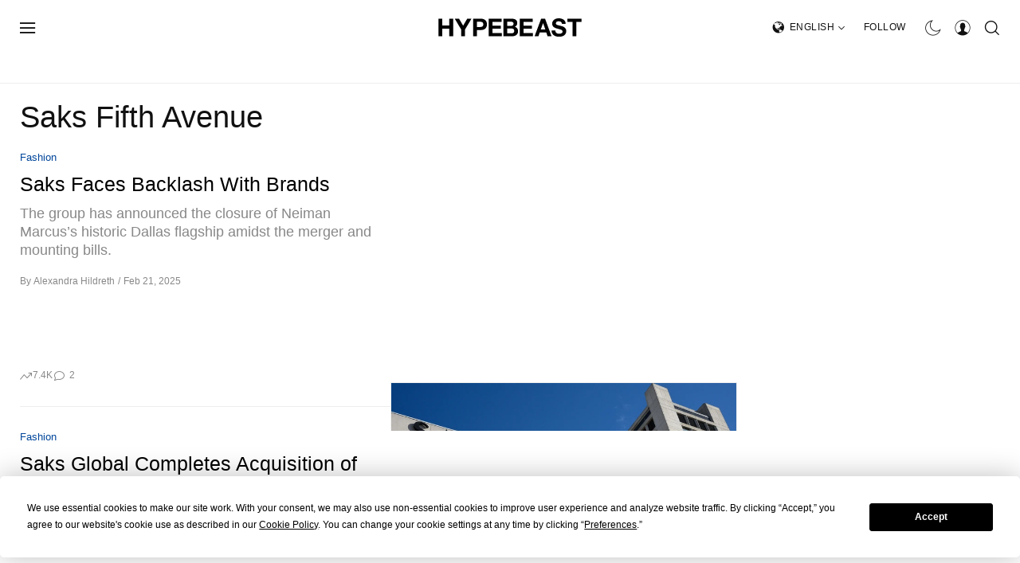

--- FILE ---
content_type: text/css
request_url: https://a.pub.network/hypebeast-com/cls.css
body_size: 601
content:
body {
	--fsAddBuffer: 0px;
}
[id='HBENGLOB_ATF_TOP'],
[id='HBFR_ATF_SIDE'],
[id='HBENGLOB_ATF_SIDE_HOME'],
[id='HBENUK_BTF_BREAK_HOME'],
[id='HBFR_BTF_SIDE'],
[id='HBENGLOB_BTF_BREAK'],
[id='HBENUK_ATF_SIDE_HOME'],
[id='HBENUK_ATF_SIDE'],
[id='HBFR_BTF_AFTERCONTENT'],
[id='HBZHHK_ATF_SIDE'],
[id='HBID_BTF_AFTERCONTENT'],
[id='HBENUK_BTF_BREAK'],
[id='HBENUK_ATF_TOP_HOME'],
[id='HBENGLOB_ATF_SIDE'],
[id='HBJP_BTF_AFTERCONTENT'],
[id='HBJP_ATF_INCONTENT'],
[id='HBZHHK_ATF_INCONTENT'],
[id='HBID_ATF_SIDE'],
[id='HBID_ATF_INCONTENT'],
[id='HBJP_BTF_BREAK'],
[id='HBFR_ATF_TOP'],
[id='HBJP_BTF_SIDE'],
[id='HBENGLOB_BTF_BREAK_HOME'],
[id='HBJP_ATF_SIDE'],
[id='HBZHHK_BTF_BREAK'],
[id='HBENGLOB_BTF_AFTERCONTENT'],
[id='HBFR_ATF_INCONTENT'],
[id='HBID_BTF_BREAK'],
[id='HBENUK_BTF_AFTERCONTENT'],
[id='HBENUK_BTF_SIDE_HOME'],
[id='HBJP_ATF_TOP'],
[id='HBZHHK_BTF_AFTERCONTENT'],
[id='HBENUK_BTF_SIDE'],
[id='HBZHHK_ATF_TOP'],
[id='HBENGLOB_ATF_TOP_HOME'],
[id='HBID_ATF_TOP'],
[id='HBENGLOB_ATF_INCONTENT'],
[id='HBID_BTF_SIDE'],
[id='HBZHHK_BTF_SIDE'],
[id='HBENGLOB_BTF_SIDE_HOME'],
[id='HBENUK_ATF_TOP'],
[id='HBFR_BTF_BREAK'],
[id='HBZHTW_ATF_INCONTENT'],
[id='HBZHTW_BTF_AFTERCONTENT'],
[id='HBZHTW_ATF_SIDE'],
[id='HBZHTW_BTF_SIDE'],
[id='HBZHTW_ATF_TOP'],
[id='HBZHTW_BTF_BREAK'],
[id='HBENGLOB_ATF_AFTERCONTENT_ADV'],
[id='HBENGLOB_ATF_INCONTENT_ADV'],
[id='HBENGLOB_ATF_ANCHOR'],
[id='HBENGLOB_BTF_SIDE'],
[id='HBENGLOB_BTF_POLL'],
[id='HBENGLOB_ATF_ANCHOR_HOME'],
[id='HBENGLOB_ATF_FLOAT'],
[id='HBENGLOB_ATF_TOP_ADV'],
[id='HBENGLOB_ATF_SIDE_ADV'] {
	display: flex;
	align-items: center;
	justify-content: center;
	flex-direction: column;
	min-height: calc(var(--height) + var(--fsAddBuffer));
	height: calc(var(--height) + var(--fsAddBuffer));
	width: 100%;
}
[id='HBENGLOB_ATF_ANCHOR'] {
		--height: 100px;
}
[id='HBENGLOB_ATF_ANCHOR_HOME'] {
		--height: 100px;
}
[id='HBENGLOB_ATF_FLOAT'] {
		--height: 480px;
}
[id='HBENGLOB_ATF_INCONTENT'] {
		--height: 250px;
}
[id='HBENGLOB_ATF_INCONTENT_ADV'] {
		--height: 250px;
}
[id='HBENGLOB_ATF_SIDE'] {
		--height: 250px;
}
[id='HBENGLOB_ATF_SIDE_ADV'] {
		--height: 250px;
}
[id='HBENGLOB_ATF_SIDE_HOME'] {
		--height: 250px;
}
[id='HBENGLOB_ATF_TOP'] {
		--height: 400px;
}
[id='HBENGLOB_ATF_TOP_ADV'] {
		--height: 400px;
}
[id='HBENGLOB_ATF_TOP_HOME'] {
		--height: 400px;
}
[id='HBENGLOB_BTF_AFTERCONTENT'] {
		--height: 628px;
}
[id='HBENGLOB_BTF_BREAK'] {
		--height: 400px;
}
[id='HBENGLOB_BTF_BREAK_HOME'] {
		--height: 400px;
}
[id='HBENGLOB_BTF_POLL'] {
		--height: 2px;
}
[id='HBENGLOB_BTF_SIDE'] {
		--height: 250px;
}
[id='HBENGLOB_BTF_SIDE_HOME'] {
		--height: 250px;
}
[id='HBENUK_ATF_TOP'] {
		--height: 200px;
}
[id='HBENUK_ATF_TOP_HOME'] {
		--height: 200px;
}
[id='HBENUK_BTF_AFTERCONTENT'] {
		--height: 250px;
}
[id='HBENUK_BTF_BREAK'] {
		--height: 250px;
}
[id='HBENUK_BTF_BREAK_HOME'] {
		--height: 250px;
}
[id='HBFR_ATF_INCONTENT'] {
		--height: 250px;
}
[id='HBFR_ATF_TOP'] {
		--height: 200px;
}
[id='HBFR_BTF_AFTERCONTENT'] {
		--height: 250px;
}
[id='HBFR_BTF_BREAK'] {
		--height: 250px;
}
[id='HBID_ATF_INCONTENT'] {
		--height: 250px;
}
[id='HBID_ATF_TOP'] {
		--height: 200px;
}
[id='HBID_BTF_AFTERCONTENT'] {
		--height: 250px;
}
[id='HBID_BTF_BREAK'] {
		--height: 250px;
}
[id='HBJP_ATF_INCONTENT'] {
		--height: 250px;
}
[id='HBJP_ATF_TOP'] {
		--height: 200px;
}
[id='HBJP_BTF_AFTERCONTENT'] {
		--height: 250px;
}
[id='HBJP_BTF_BREAK'] {
		--height: 250px;
}
[id='HBZHHK_ATF_INCONTENT'] {
		--height: 250px;
}
[id='HBZHHK_ATF_TOP'] {
		--height: 200px;
}
[id='HBZHHK_BTF_AFTERCONTENT'] {
		--height: 250px;
}
[id='HBZHHK_BTF_BREAK'] {
		--height: 250px;
}
[id='HBZHTW_ATF_INCONTENT'] {
		--height: 250px;
}
[id='HBZHTW_ATF_TOP'] {
		--height: 200px;
}
[id='HBZHTW_BTF_AFTERCONTENT'] {
		--height: 250px;
}
@media only screen and (min-width: 768px) {
	[id='HBENGLOB_ATF_FLOAT'] {
		--height: 250px;
	}
	[id='HBENGLOB_ATF_INCONTENT'] {
		display: none; 
	}
	[id='HBENGLOB_ATF_INCONTENT_ADV'] {
		--height: 2px;
	}
	[id='HBENGLOB_ATF_SIDE'] {
		--height: 600px;
	}
	[id='HBENGLOB_ATF_SIDE_ADV'] {
		--height: 600px;
	}
	[id='HBENGLOB_ATF_SIDE_HOME'] {
		--height: 600px;
	}
	[id='HBENGLOB_ATF_TOP'] {
		--height: 400px;
	}
	[id='HBENGLOB_ATF_TOP_ADV'] {
		--height: 100px;
	}
	[id='HBENGLOB_ATF_TOP_HOME'] {
		--height: 400px;
	}
	[id='HBENGLOB_BTF_BREAK'] {
		--height: 400px;
	}
	[id='HBENGLOB_BTF_BREAK_HOME'] {
		--height: 400px;
	}
	[id='HBENGLOB_BTF_POLL'] {
		--height: 2px;
	}
	[id='HBENGLOB_BTF_SIDE'] {
		--height: 600px;
	}
	[id='HBENGLOB_BTF_SIDE_HOME'] {
		--height: 600px;
	}
	[id='HBENUK_ATF_SIDE'] {
		--height: 600px;
	}
	[id='HBENUK_ATF_SIDE_HOME'] {
		--height: 600px;
	}
	[id='HBENUK_ATF_TOP'] {
		--height: 250px;
	}
	[id='HBENUK_ATF_TOP_HOME'] {
		--height: 250px;
	}
	[id='HBENUK_BTF_AFTERCONTENT'] {
		display: none; 
	}
	[id='HBENUK_BTF_BREAK'] {
		--height: 250px;
	}
	[id='HBENUK_BTF_BREAK_HOME'] {
		--height: 250px;
	}
	[id='HBENUK_BTF_SIDE'] {
		--height: 600px;
	}
	[id='HBENUK_BTF_SIDE_HOME'] {
		--height: 600px;
	}
	[id='HBFR_ATF_INCONTENT'] {
		display: none; 
	}
	[id='HBFR_ATF_SIDE'] {
		--height: 600px;
	}
	[id='HBFR_ATF_TOP'] {
		--height: 250px;
	}
	[id='HBFR_BTF_AFTERCONTENT'] {
		display: none; 
	}
	[id='HBFR_BTF_BREAK'] {
		--height: 250px;
	}
	[id='HBFR_BTF_SIDE'] {
		--height: 600px;
	}
	[id='HBID_ATF_INCONTENT'] {
		display: none; 
	}
	[id='HBID_ATF_SIDE'] {
		--height: 600px;
	}
	[id='HBID_ATF_TOP'] {
		--height: 250px;
	}
	[id='HBID_BTF_AFTERCONTENT'] {
		display: none; 
	}
	[id='HBID_BTF_BREAK'] {
		--height: 250px;
	}
	[id='HBID_BTF_SIDE'] {
		--height: 600px;
	}
	[id='HBJP_ATF_INCONTENT'] {
		display: none; 
	}
	[id='HBJP_ATF_SIDE'] {
		--height: 600px;
	}
	[id='HBJP_ATF_TOP'] {
		--height: 250px;
	}
	[id='HBJP_BTF_AFTERCONTENT'] {
		display: none; 
	}
	[id='HBJP_BTF_BREAK'] {
		--height: 250px;
	}
	[id='HBJP_BTF_SIDE'] {
		--height: 600px;
	}
	[id='HBZHHK_ATF_INCONTENT'] {
		display: none; 
	}
	[id='HBZHHK_ATF_SIDE'] {
		--height: 600px;
	}
	[id='HBZHHK_ATF_TOP'] {
		--height: 250px;
	}
	[id='HBZHHK_BTF_AFTERCONTENT'] {
		display: none; 
	}
	[id='HBZHHK_BTF_BREAK'] {
		--height: 250px;
	}
	[id='HBZHHK_BTF_SIDE'] {
		--height: 600px;
	}
	[id='HBZHTW_ATF_INCONTENT'] {
		display: none; 
	}
	[id='HBZHTW_ATF_SIDE'] {
		--height: 600px;
	}
	[id='HBZHTW_ATF_TOP'] {
		--height: 250px;
	}
	[id='HBZHTW_BTF_AFTERCONTENT'] {
		display: none; 
	}
	[id='HBZHTW_BTF_BREAK'] {
		--height: 600px;
	}
	[id='HBZHTW_BTF_SIDE'] {
		--height: 600px;
	}
}
@media only screen and (min-width: 980px) {
	[id='HBENGLOB_ATF_TOP_ADV'] {
		--height: 250px;
	}
}
@media only screen and (min-width: 1610px) {
	[id='HBENGLOB_ATF_TOP_ADV'] {
		--height: 400px;
	}
}


--- FILE ---
content_type: text/javascript; charset=utf-8
request_url: https://hypebeast.com/dist/hypebeast/20f65ee9cde5f589f440.js
body_size: 20116
content:
(self.webpackChunkhypebeast=self.webpackChunkhypebeast||[]).push([[2242],{14071:(e,t,n)=>{"use strict";n.d(t,{A:()=>i});var a=n(73889),o=n(35189);function i(e){if(!e)return;const t=e.querySelector(".hypeart-break-container-edition .swiper");t&&new a.A(t,{modules:[o.U1],slidesPerView:2.4,freeMode:!0,spaceBetween:15,slidesOffsetAfter:15,slidesOffsetBefore:15,breakpoints:{768:{slidesOffsetAfter:0,slidesOffsetBefore:0,spaceBetween:15,slidesPerView:4,freeMode:!1}}})}},32242:(e,t,n)=>{"use strict";n(77252),n(77708),n(63934),n(95786),n(43300);var a=n(87798),o=n(62095),i=n(73121),r=(n(55848),n(21462)),s=n(11956),l=n(1945);window.addEventListener("load",(()=>{if(l("body").hasClass("locale-cn")||l("body").hasClass("locale-kids")||void 0===navigator.serviceWorker)return;i.A.initializeApp({projectId:"hypebae-3bca4",apiKey:"AIzaSyB63MyloVJbXlE8TIqFjyldpalj5E7Fjsk",appId:"1:419360719697:web:bfc7f3d8e090ef8285c970",messagingSenderId:"419360719697"});const e=i.A.messaging(),t=l("body").data("locale");function n(e){if(window.localStorage.getItem(s.In)!==t){const{systemName:n}=hypebeast;let a=t;switch(a){case"jp":a="ja";break;case"hk":a="cnt";break;case"cn":a="cns"}l.ajax({method:"POST",url:"https://recom.hypebeast.com/v1/systems/".concat(n,"/devices/"),headers:{Authorization:hypebeast.token,DeviceToken:e,"Content-Type":"application/json"},data:JSON.stringify({systemName:n,regionCode:a,platform:"web",version:"0.0.0",timezone:null})}),l.ajax({method:"POST",url:hypebeast.firebaseSubscribeUrl,dataType:"json",data:{token:e,locale:t},success(){window.localStorage.setItem(s.In,t)}})}}if(hypebeast.firebaseError=[],hypebeast.firebaseMessage=e,window.localStorage.getItem("removedOldFirebaseToken"))navigator.serviceWorker.register(hypebeast.firebaseServiceWorkerUrl).then((t=>{e.useServiceWorker(t),e.requestPermission().then((()=>{e.getToken({vapidKey:hypebeast.firebaseVAPID.toString(),serviceWorkerRegistration:t}).then((e=>{e?n(e):window.localStorage.removeItem(s.In)})).catch((()=>{window.indexedDB.deleteDatabase("undefined"),window.indexedDB.deleteDatabase("fmc_vapid_details_db"),window.indexedDB.deleteDatabase("fcm_token_details_db"),window.localStorage.removeItem(s.HQ),window.localStorage.removeItem(s.In)}))})).catch((()=>{})),e.onTokenRefresh((()=>{window.localStorage.removeItem(s.In),e.getToken().then((e=>{n(e)})).catch((()=>{window.indexedDB.deleteDatabase("undefined"),window.indexedDB.deleteDatabase("fmc_vapid_details_db"),window.indexedDB.deleteDatabase("fcm_token_details_db"),window.localStorage.removeItem(s.HQ),window.localStorage.removeItem(s.In)}))}))})).catch((()=>{}));else{const e=navigator.serviceWorker.getRegistration(hypebeast.firebaseServiceWorkerUrl),t=(0,r.MR)("fcm_token_details_db");Promise.all([e,t]).then((e=>{const t=e[0];t&&t.unregister(),window.localStorage.setItem("removedOldFirebaseToken","true"),window.localStorage.removeItem(s.In)}))}"201907101230"!==window.localStorage.getItem(s.HQ)&&e.getToken().then((e=>{n(e),window.localStorage.setItem(s.HQ,"201907101230")})).catch((()=>{window.indexedDB.deleteDatabase("undefined"),window.indexedDB.deleteDatabase("fmc_vapid_details_db"),window.indexedDB.deleteDatabase("fcm_token_details_db"),window.localStorage.removeItem(s.HQ),window.localStorage.removeItem(s.In)}))}));var c=n(28442),d=n(48694),u=n(73889),p=n(35189);var m=n(28224),h=n(32285),g=n(54576),b=n(64788),f=(n(26834),n(68663),n(77704),n(39152));n(63243),n(5687);const v=["id"],y={class:"post-box-image-container fixed-ratio-3-2"},k=["href","title"],w=["src","alt"],E={class:"post-box-content-container"},C={class:"post-box-content-title"},S=["href"],P={class:"post-box-content-excerpt"},x={__name:"PostBox",props:{post:{type:Object,required:!0}},setup(e){const t=e,{post:n}=(0,h.toRefs)(t),a=(0,h.computed)((()=>(0,b.get)(n.value,"title"))),o=(0,h.computed)((()=>(0,b.get)(n.value,"name"))),i=(0,h.computed)((()=>{const e=(0,b.get)(n.value,"_links.thumbnail.href",""),t=new URL(e);return t.searchParams.has("w")&&t.searchParams.set("w","930"),t.toString()}));return(e,t)=>((0,h.openBlock)(),(0,h.createElementBlock)("div",{id:"post-".concat((0,h.unref)(n).id),class:"post-box"},[(0,h.createElementVNode)("div",y,[(0,h.createElementVNode)("a",{href:(0,h.unref)(n)._links.self.href,class:"thumbnail",title:a.value},[(0,h.createElementVNode)("img",{class:"img-fluid",src:i.value,alt:o.value},null,8,w)],8,k)]),(0,h.createElementVNode)("div",E,[(0,h.createElementVNode)("div",C,[(0,h.createElementVNode)("a",{href:(0,h.unref)(n)._links.self.href},[(0,h.createElementVNode)("h2",null,[(0,h.createElementVNode)("span",null,(0,h.toDisplayString)(a.value),1)])],8,S)]),(0,h.createElementVNode)("div",P,(0,h.toDisplayString)((0,h.unref)(n).excerpt),1)])],8,v))}};var B=n(64612);function A(e,t){var n=Object.keys(e);if(Object.getOwnPropertySymbols){var a=Object.getOwnPropertySymbols(e);t&&(a=a.filter((function(t){return Object.getOwnPropertyDescriptor(e,t).enumerable}))),n.push.apply(n,a)}return n}function D(e){for(var t=1;t<arguments.length;t++){var n=null!=arguments[t]?arguments[t]:{};t%2?A(Object(n),!0).forEach((function(t){L(e,t,n[t])})):Object.getOwnPropertyDescriptors?Object.defineProperties(e,Object.getOwnPropertyDescriptors(n)):A(Object(n)).forEach((function(t){Object.defineProperty(e,t,Object.getOwnPropertyDescriptor(n,t))}))}return e}function L(e,t,n){return(t=function(e){var t=function(e,t){if("object"!=typeof e||!e)return e;var n=e[Symbol.toPrimitive];if(void 0!==n){var a=n.call(e,t||"default");if("object"!=typeof a)return a;throw new TypeError("@@toPrimitive must return a primitive value.")}return("string"===t?String:Number)(e)}(e,"string");return"symbol"==typeof t?t:t+""}(t))in e?Object.defineProperty(e,t,{value:n,enumerable:!0,configurable:!0,writable:!0}):e[t]=n,e}const _={key:0},I={class:"heading"},j={__name:"PostBreak",props:{posts:{type:Array,required:!0},name:{type:String},ga:{type:Object,required:!0}},setup(e){const t=e,n={modules:[p.U1],slidesPerView:1.2,noSwiping:!1,freeMode:!0,spaceBetween:15,slidesOffsetAfter:15,slidesOffsetBefore:15,breakpoints:{768:{slidesOffsetAfter:0,slidesOffsetBefore:0,spaceBetween:30,slidesPerView:2,noSwiping:!0,freeMode:!1}}},{name:a,ga:o}=(0,h.toRefs)(t),i=a.value?a.value.replace(/\s/g,"_").toLowerCase():null,r=i?"".concat(i,"_").concat(o.value.name):o.value.name,{viewArticleListAttributes:s,selectArticleAttributes:l,autoObserveLists:c}=(0,B.A)(),d=e=>{c(e.el.parentElement)};return(t,a)=>e.posts.length>0?((0,h.openBlock)(),(0,h.createElementBlock)("div",_,[(0,h.createElementVNode)("div",I,[(0,h.createElementVNode)("h3",null,[(0,h.renderSlot)(t.$slots,"heading")])]),(0,h.createVNode)((0,h.unref)(f.RC),(0,h.mergeProps)({onSwiper:d},D(D({},n),(0,h.unref)(s)((0,h.unref)(r)))),{default:(0,h.withCtx)((()=>[((0,h.openBlock)(!0),(0,h.createElementBlock)(h.Fragment,null,(0,h.renderList)((0,h.unref)(b.slice)(e.posts,0,2),((e,t)=>((0,h.openBlock)(),(0,h.createBlock)((0,h.unref)(f.qr),{key:"post.break.".concat(t)},{default:(0,h.withCtx)((()=>[(0,h.createVNode)((0,h.unref)(x),(0,h.mergeProps)({post:e,ref_for:!0},(0,h.unref)(l)(e.id,e.blog_id,e.post_type)),null,16,["post"])])),_:2},1024)))),128))])),_:1},16)])):(0,h.createCommentVNode)("v-if",!0)}},O={class:"post-break-fetcher"},R=["href"],V=["href"],T={__name:"PostFetcher",props:{fetcherUrl:{type:String,required:!0},item:{type:Object,required:!0},ga:{type:Object,required:!0}},setup(e){const t=e,n=(0,h.ref)(null),a=(0,h.ref)(!0),o=(0,h.ref)([]),{fetcherUrl:i,item:r}=(0,h.toRefs)(t),s=(0,h.computed)((()=>(0,b.get)(r.value,"display"))),l=(0,h.computed)((()=>(0,b.get)(o.value,"_embedded.items",[]))),c=(0,h.computed)((()=>(0,b.get)(r.value,"more_title"))),d=(0,h.computed)((()=>(0,b.get)(r.value,"more_href")));return(0,h.onBeforeMount)((async()=>{await(async()=>{a.value=!0,o.value=await g.A.get(i.value,{headers:{Accept:"application/json","Content-Type":"application/json","X-Api-Version":"2.13",Expiry:null,Pragma:null,"Cache-Control":"public"}}).then((e=>{let{data:{posts:t}}=e;return t})).catch((()=>[])),a.value=!1})()})),(t,o)=>((0,h.openBlock)(),(0,h.createElementBlock)("div",O,[a.value?(0,h.createCommentVNode)("v-if",!0):((0,h.openBlock)(),(0,h.createBlock)((0,h.unref)(j),{key:0,posts:l.value,name:s.value,ga:e.ga,ref_key:"theBreak",ref:n},{heading:(0,h.withCtx)((()=>[(0,h.renderSlot)(t.$slots,"heading",{},(()=>[c.value?((0,h.openBlock)(),(0,h.createElementBlock)(h.Fragment,{key:0},[(0,h.createElementVNode)("a",{href:d.value,target:"_blank"},(0,h.toDisplayString)(s.value),9,R),(0,h.createElementVNode)("a",{class:"see-more suffix",href:d.value,target:"_blank"},[(0,h.createElementVNode)("span",null,(0,h.toDisplayString)(c.value),1),o[0]||(o[0]=(0,h.createTextVNode)()),o[1]||(o[1]=(0,h.createElementVNode)("i",{class:"icon icon-arrow-link"},null,-1))],8,V)],64)):((0,h.openBlock)(),(0,h.createElementBlock)(h.Fragment,{key:1},[(0,h.createTextVNode)((0,h.toDisplayString)(s.value),1)],64))]))])),_:3},8,["posts","name","ga"]))]))}},F=e=>{if(e){e.querySelectorAll(".post-break-wrapper:not([data-v-app])").forEach((e=>{(0,h.createApp)({components:{PostFetcher:T}}).mount(e)}))}},N=["id"],U={class:"brand-item-image-container"},M=["href","title"],H=["src","alt"],q={key:1,class:"avatar-fallback"},W={class:"brand-item-content-container"},Y={class:"brand-item-content-title"},z=["href"],K={__name:"BrandItem",props:{brand:{type:Object,required:!0}},setup(e){const t=e,{brand:n}=(0,h.toRefs)(t),a=(0,h.computed)((()=>(0,b.get)(n.value,"term.term_id"))),o=(0,h.computed)((()=>(0,b.get)(n.value,"term.name"))),i=(0,h.computed)((()=>(0,b.get)(n.value,"term.link_brand"))),r=(0,h.computed)((()=>(0,b.get)(n.value,"hypedb.image"))),s=(0,h.computed)((()=>o.value.split(/[\s-]/).map((e=>e.charAt(0))).join("")));return(e,t)=>((0,h.openBlock)(),(0,h.createElementBlock)("div",{id:"brand-".concat(a.value),class:"brand-item"},[(0,h.createElementVNode)("div",U,[(0,h.createElementVNode)("a",{href:i.value,class:"thumbnail",title:o.value,onClick:t[0]||(t[0]=t=>e.trackClick("item",o.value))},[r.value?((0,h.openBlock)(),(0,h.createElementBlock)("img",{key:0,class:"img-fluid",src:r.value,alt:o.value},null,8,H)):((0,h.openBlock)(),(0,h.createElementBlock)("div",q,(0,h.toDisplayString)(s.value),1))],8,M)]),(0,h.createElementVNode)("div",W,[(0,h.createElementVNode)("div",Y,[(0,h.createElementVNode)("a",{href:i.value},[(0,h.createElementVNode)("h2",null,[(0,h.createElementVNode)("span",null,(0,h.toDisplayString)(o.value),1)])],8,z)])])],8,N))}},J={key:0},$={class:"heading"},Q={class:"swiper-container"},X={__name:"BrandBreak",props:{brands:{type:Array,required:!0},ga:{type:Object,required:!0}},setup(e){const t=(0,h.reactive)({spaceBetween:15,slidesPerView:"auto",freeMode:{enabled:!0},modules:[p.U1],loop:!1,slidesOffsetBefore:0,slidesOffsetAfter:0}),{viewArticleListAttributes:n,selectArticleAttributes:a,autoObserveLists:o}=(0,B.A)(),i=e=>{o(e.el.parentElement)};return(o,r)=>e.brands.length>0?((0,h.openBlock)(),(0,h.createElementBlock)("div",J,[(0,h.createElementVNode)("div",$,[(0,h.createElementVNode)("h3",null,[(0,h.renderSlot)(o.$slots,"heading")])]),(0,h.createElementVNode)("div",Q,[(0,h.createVNode)((0,h.unref)(f.RC),(0,h.mergeProps)({spaceBetween:t.spaceBetween,slidesPerView:t.slidesPerView,freeMode:t.freeMode,modules:t.modules,loop:t.loop,slidesOffsetBefore:t.slidesOffsetBefore,slidesOffsetAfter:t.slidesOffsetAfter,class:"swiper",onSwiper:i},(0,h.unref)(n)(e.ga.name)),{default:(0,h.withCtx)((()=>[((0,h.openBlock)(!0),(0,h.createElementBlock)(h.Fragment,null,(0,h.renderList)(e.brands,((e,t)=>((0,h.openBlock)(),(0,h.createBlock)((0,h.unref)(f.qr),{key:"brand-item-".concat(t)},{default:(0,h.withCtx)((()=>[(0,h.createVNode)((0,h.unref)(K),(0,h.mergeProps)({brand:e,ref_for:!0},(0,h.unref)(a)(e.term_id,e.blog_id,e.type)),null,16,["brand"])])),_:2},1024)))),128))])),_:1},16,["spaceBetween","slidesPerView","freeMode","modules","loop","slidesOffsetBefore","slidesOffsetAfter"])])])):(0,h.createCommentVNode)("v-if",!0)}},G=X,Z={class:"brand-break-fetcher"},ee={class:"title"},te=["href"],ne={class:"see-more-text"},ae={__name:"BrandFetcher",props:{id:String,fetcherUrl:{type:String,required:!0},item:{type:Object,required:!0},ga:{type:Object,required:!0}},setup(e){const t=e,n=(0,h.ref)(null),a=(0,h.ref)(!0),o=(0,h.ref)([]),{fetcherUrl:i,item:r,ga:s}=(0,h.toRefs)(t),l=(0,h.computed)((()=>(0,b.get)(r.value,"display"))),c=(0,h.computed)((()=>(0,b.get)(o.value,"items",[]))),d=(0,h.computed)((()=>(0,b.get)(r.value,"moreTitle"))),u=(0,h.computed)((()=>(0,b.get)(r.value,"moreHref")));return(0,h.onBeforeMount)((async()=>{await(async()=>{a.value=!0,o.value=await g.A.get(i.value,{headers:{Accept:"application/json","Content-Type":"application/json","X-Api-Version":"2.13"}}).then((e=>{let{data:{widget_feeds:t}}=e;return t})).catch((()=>[])),a.value=!1})()})),(t,o)=>((0,h.openBlock)(),(0,h.createElementBlock)("div",Z,[a.value?(0,h.createCommentVNode)("v-if",!0):((0,h.openBlock)(),(0,h.createBlock)(G,{key:0,id:"".concat(e.id,"-container"),brands:c.value,ga:(0,h.unref)(s),ref_key:"theBreak",ref:n},{heading:(0,h.withCtx)((()=>[(0,h.renderSlot)(t.$slots,"heading",{},(()=>[d.value?((0,h.openBlock)(),(0,h.createElementBlock)(h.Fragment,{key:0},[(0,h.createElementVNode)("span",ee,(0,h.toDisplayString)(l.value),1),(0,h.createElementVNode)("a",{class:"see-more suffix",href:u.value,target:"_blank"},[(0,h.createElementVNode)("span",ne,(0,h.toDisplayString)(d.value),1),o[0]||(o[0]=(0,h.createTextVNode)()),o[1]||(o[1]=(0,h.createElementVNode)("i",{class:"icon icon-arrow-link"},null,-1))],8,te)],64)):((0,h.openBlock)(),(0,h.createElementBlock)(h.Fragment,{key:1},[(0,h.createTextVNode)((0,h.toDisplayString)(l.value),1)],64))]))])),_:3},8,["id","brands","ga"]))]))}},oe=e=>{if(e){e.querySelectorAll(".brand-break-wrapper:not([data-v-app])").forEach((e=>{(0,h.createApp)({components:{BrandFetcher:ae}}).mount(e)}))}};var ie=n(14071),re=n(46766),se=n(31266),le=n(62885),ce=n(86405),de=n(63802),ue=n(1945);if(ue("body").hasClass("archive-page")){const e=ue(".posts");e.length&&((0,m.A)(e.get(0)),F(e.get(0)),oe(e.get(0)),(0,ie.A)(e.get(0))),function(){let e=!1;function t(){e=!0}ue(window).on("scroll.detectPageEnd",t),setInterval((()=>{const n=document.body.clientHeight-4*window.innerHeight;if(!1===e)return;if(ue(window).scrollTop()+window.innerHeight<n)return;const i=ue(".posts-container"),r=ue(".load-more-btn"),s=r.attr("href");void 0===s||r.hasClass("no-load")||(ue.ajax({url:s,beforeSend(){ue(window).off("scroll.detectPageEnd"),r.text("Loading..."),setTimeout((()=>{r.text("Load more...").removeClass("btn-link").addClass("btn-default")}),5e3)},success(e){const n=ue("<div></div>").html(e).find(".posts-container > *"),l=s.split("?")[0];i.append(n),document.dispatchEvent(new CustomEvent("infiniteLoaded",{detail:{content:n}})),(0,de.A)(),function(e){const t=e.querySelector(".video-break-wrapper .swiper");t&&new u.A(t,{modules:[p.U1],slidesPerView:1.2,noSwiping:!1,freeMode:!0,spaceBetween:15,slidesOffsetAfter:15,slidesOffsetBefore:15,breakpoints:{991:{slidesOffsetAfter:0,slidesOffsetBefore:0,spaceBetween:30,slidesPerView:2,noSwiping:!0,freeMode:!1},768:{slidesOffsetAfter:0,slidesOffsetBefore:0,spaceBetween:15,slidesPerView:2,noSwiping:!0,freeMode:!1}}})}(i.get(0)),n.get(1)&&(0,a.jh)(n.get(1)),n.get(2)&&(0,a.jh)(n.get(2)),(0,m.A)(i.get(0)),F(i.get(0)),oe(i.get(0)),(0,ie.A)(i.get(0)),ue("body").hasClass("editorial_search")||(0,se.a9)(window.location.origin+l),ue("a",n).each(((e,t)=>{ue(t).attr("target","_blank")})),(0,d.EF)(document.title,window.location.origin,l),(0,re.Vq)(n),(0,le.A)(n.find(".primary-sidebar")),o.A.update(),(0,c.qn)(),ue(window).on("scroll.detectPageEnd",t),r.remove()}}),e=!1)}),500),ue("body").on("click",".load-more-btn.no-load",(e=>{e.preventDefault(),ue(e.currentTarget).removeClass("no-load btn-manual-load")}))}(),window.addEventListener("load",(()=>{setTimeout(c.qn,500)})),ue("body").hasClass("editorial_search")?(0,se.Tp)(hypebeast.searchKeyword):(0,se.a9)(window.location.href.split("?")[0])}ue("body").hasClass("editorial_category")&&(0,ce.A)(),ue("body").hasClass("editorial_lifestyle")&&(0,ce.A)();var pe=n(48477),me=n.n(pe);const he={class:"job-selector-wrapper"},ge={class:"job-dropdown-wrapper"},be={class:"title"},fe=["value"],ve={class:"title"},ye=["value"],ke={class:"title"},we=["value"],Ee={class:"job-search"},Ce={key:0,class:"job-see-all"},Se=["href"];var Pe=n(1945);let xe="https://jobs.lever.co/hypebeast";const Be={props:{locationList:Array},data:()=>({teamSelected:"hypebeast",categoriesSelected:"editorialPublication",citySelected:"All Cities",selection:{hypebeast:{slug:"hypebeast",name:"Hypebeast",categories:{editorialPublication:{slug:"editorialPublication",name:"Editorial/Publication",url:"/?department=HYPEBEAST&team="+encodeURIComponent("Editorial/Publication")},socialMedia:{slug:"socialMedia",name:"Social Media",url:"/?department=HYPEBEAST&team="+encodeURIComponent("Social Media")},businessDevelopment:{slug:"businessDevelopment",name:"Business Development/Client Relations",url:"/?team="+encodeURIComponent("Business Development/Client Relations")},creativeDesign:{slug:"creativeDesign",name:"Creative/Design",url:"/?team="+encodeURIComponent("Creative/Design")},photoVideoStylist:{slug:"photoVideoStylist",name:"Photography/Videography/Stylist",url:"/?team="+encodeURIComponent("Photography/Videography/Stylist")},dataPerformance:{slug:"dataPerformance",name:"Data/Performance Analytics",url:"/?team="+encodeURIComponent("Data/Performance Analytics")},engineer:{slug:"engineer",name:"Engineering/Technology",url:"/?team="+encodeURIComponent("Engineering/Technology")},executive:{slug:"executive",name:"Executive",url:"/?team="+encodeURIComponent("Executive")},finance:{slug:"finance",name:"Finance",url:"/?team="+encodeURIComponent("Finance")},hr:{slug:"hr",name:"Human Resources",url:"/?team="+encodeURIComponent("Human Resources")},legal:{slug:"legal",name:"Legal/Compliance",url:"/?team="+encodeURIComponent("Legal/Compliance")},marketingPR:{slug:"marketingPR",name:"Marketing/PR",url:"/?team="+encodeURIComponent("Marketing/PR")}}},hypebae:{slug:"hypebae",name:"Hypebae",categories:{editorialPublication:{slug:"editorialPublication",name:"Editorial/Publication",url:"/?department=HYPEBAE&team="+encodeURIComponent("Editorial/Publication")},socialMedia:{slug:"socialMedia",name:"Social Media",url:"/?department=HYPEBAE&team="+encodeURIComponent("Social Media")},businessDevelopment:{slug:"businessDevelopment",name:"Business Development/Client Relations",url:"/?team="+encodeURIComponent("Business Development/Client Relations")},creativeDesign:{slug:"creativeDesign",name:"Creative/Design",url:"/?team="+encodeURIComponent("Creative/Design")},photoVideoStylist:{slug:"photoVideoStylist",name:"Photography/Videography/Stylist",url:"/?team="+encodeURIComponent("Photography/Videography/Stylist")},dataPerformance:{slug:"dataPerformance",name:"Data/Performance Analytics",url:"/?team="+encodeURIComponent("Data/Performance Analytics")},engineer:{slug:"engineer",name:"Engineering/Technology",url:"/?team="+encodeURIComponent("Engineering/Technology")},executive:{slug:"executive",name:"Executive",url:"/?team="+encodeURIComponent("Executive")},finance:{slug:"finance",name:"Finance",url:"/?team="+encodeURIComponent("Finance")},hr:{slug:"hr",name:"Human Resources",url:"/?team="+encodeURIComponent("Human Resources")},legal:{slug:"legal",name:"Legal/Compliance",url:"/?team="+encodeURIComponent("Legal/Compliance")},marketingPR:{slug:"marketingPR",name:"Marketing/PR",url:"/?team="+encodeURIComponent("Marketing/PR")}}},popbee:{slug:"popbee",name:"Popbee",categories:{editorialPublication:{slug:"editorialPublication",name:"Editorial/Publication",url:"/?department=POPBEE&team="+encodeURIComponent("Editorial/Publication")},socialMedia:{slug:"socialMedia",name:"Social Media",url:"/?department=POPBEE&team="+encodeURIComponent("Social Media")},businessDevelopment:{slug:"businessDevelopment",name:"Business Development/Client Relations",url:"/?team="+encodeURIComponent("Business Development/Client Relations")},creativeDesign:{slug:"creativeDesign",name:"Creative/Design",url:"/?team="+encodeURIComponent("Creative/Design")},photoVideoStylist:{slug:"photoVideoStylist",name:"Photography/Videography/Stylist",url:"/?team="+encodeURIComponent("Photography/Videography/Stylist")},dataPerformance:{slug:"dataPerformance",name:"Data/Performance Analytics",url:"/?team="+encodeURIComponent("Data/Performance Analytics")},engineer:{slug:"engineer",name:"Engineering/Technology",url:"/?team="+encodeURIComponent("Engineering/Technology")},executive:{slug:"executive",name:"Executive",url:"/?team="+encodeURIComponent("Executive")},finance:{slug:"finance",name:"Finance",url:"/?team="+encodeURIComponent("Finance")},hr:{slug:"hr",name:"Human Resources",url:"/?team="+encodeURIComponent("Human Resources")},legal:{slug:"legal",name:"Legal/Compliance",url:"/?team="+encodeURIComponent("Legal/Compliance")},marketingPR:{slug:"marketingPR",name:"Marketing/PR",url:"/?team="+encodeURIComponent("Marketing/PR")}}},hbx:{slug:"hbx",name:"HBX",categories:{buying:{slug:"buying",name:"Buying/Merchandising",url:"/?team="+encodeURIComponent("Buying/Merchandising")},customerService:{slug:"customerService",name:"Customer Service",url:"/?team="+encodeURIComponent("Customer Service")},dataPerformance:{slug:"dataPerformance",name:"Data/Performance Analytics",url:"/?team="+encodeURIComponent("Data/Performance Analytics")},marketingPR:{slug:"marketingPR",name:"Marketing/PR",url:"/?team="+encodeURIComponent("Marketing/PR")},photoVideoStylist:{slug:"photoVideoStylist",name:"Photography/Videography/Stylist",url:"/?team="+encodeURIComponent("Photography/Videography/Stylist")},warehouse:{slug:"warehouse",name:"Warehouse (Inventory/Logistics)",url:"/?team="+encodeURIComponent("Warehouse (Inventory/Logistics)")},creativeDesign:{slug:"creativeDesign",name:"Creative/Design",url:"/?team="+encodeURIComponent("Creative/Design")},engineer:{slug:"engineer",name:"Engineering/Technology",url:"/?team="+encodeURIComponent("Engineering/Technology")},executive:{slug:"executive",name:"Executive",url:"/?team="+encodeURIComponent("Executive")},finance:{slug:"finance",name:"Finance",url:"/?team="+encodeURIComponent("Finance")},hr:{slug:"hr",name:"Human Resources",url:"/?team="+encodeURIComponent("Human Resources")},legal:{slug:"legal",name:"Legal/Compliance",url:"/?team="+encodeURIComponent("Legal/Compliance")}}},hypemaker:{slug:"hypemaker",name:"HYPEMAKER",categories:{creativeDesign:{slug:"creativeDesign",name:"Creative/Design",url:"/?team="+encodeURIComponent("Creative/Design")},photoVideoStylist:{slug:"photoVideoStylist",name:"Photography/Videography/Stylist",url:"/?team="+encodeURIComponent("Photography/Videography/Stylist")},businessDevelopment:{slug:"businessDevelopment",name:"Business Development/Client Relations",url:"/?team="+encodeURIComponent("Business Development/Client Relations")},dataPerformance:{slug:"dataPerformance",name:"Data/Performance Analytics",url:"/?team="+encodeURIComponent("Data/Performance Analytics")},engineer:{slug:"engineer",name:"Engineering/Technology",url:"/?team="+encodeURIComponent("Engineering/Technology")},executive:{slug:"executive",name:"Executive",url:"/?team="+encodeURIComponent("Executive")},finance:{slug:"finance",name:"Finance",url:"/?team="+encodeURIComponent("Finance")},hr:{slug:"hr",name:"Human Resources",url:"/?team="+encodeURIComponent("Human Resources")},legal:{slug:"legal",name:"Legal/Compliance",url:"/?team="+encodeURIComponent("Legal/Compliance")},marketingPR:{slug:"marketingPR",name:"Marketing/PR",url:"/?team="+encodeURIComponent("Marketing/PR")}}}},locale:""}),mounted(){const e=Pe("body").data("locale");this.locale=e,this.teamSelected="bae"===e?"hypebae":"hypebeast"},computed:{locations(){let e=[];return this.locationList.forEach((t=>{e.push(t.location)})),e},teams(){return this.selection},departments(){return this.selection[this.teamSelected].categories},teamName(){return this.selection[this.teamSelected].name},categoryName(){return this.selection[this.teamSelected].categories[this.categoriesSelected].name},leverLink:()=>xe},methods:{searchBtn(e){let t="",n="";t=this.selection[this.teamSelected].categories[this.categoriesSelected].url,"All Cities"!==this.citySelected&&(n="&location="+encodeURIComponent(this.citySelected)),ga("send","event","jobs page","header_clicks_search",xe+t+n),dataLayer.push({event:"gtm.event","gtm.eventType":"click","gtm.gaEvent":{category:"jobs page",action:"header_clicks_search",label:xe+t+n}}),window.open(xe+t+n)},loadData(){const e=Object.keys(this.selection[this.teamSelected].categories)[0];this.categoriesSelected=this.selection[this.teamSelected].categories[e].slug},teamClick(){ga("send","event","jobs page","header_clicks_site",xe),dataLayer.push({event:"gtm.event","gtm.eventType":"click","gtm.gaEvent":{category:"jobs page",action:"header_clicks_site",label:xe}})},categoriesClick(){ga("send","event","jobs page","header_clicks_categories",xe),dataLayer.push({event:"gtm.event","gtm.eventType":"click","gtm.gaEvent":{category:"jobs page",action:"header_clicks_categories",label:xe}})},cityClick(){ga("send","event","jobs page","header_clicks_city",xe),dataLayer.push({event:"gtm.event","gtm.eventType":"click","gtm.gaEvent":{category:"jobs page",action:"header_clicks_city",label:xe}})}}};var Ae=n(27951);const De=(0,Ae.A)(Be,[["render",function(e,t,n,a,o,i){return(0,h.openBlock)(),(0,h.createElementBlock)("div",he,[(0,h.createElementVNode)("div",ge,[(0,h.createElementVNode)("div",{class:"job-dropdown team",onClick:t[2]||(t[2]=e=>i.teamClick())},[(0,h.createElementVNode)("span",be,(0,h.toDisplayString)(i.teamName),1),(0,h.withDirectives)((0,h.createElementVNode)("select",{"onUpdate:modelValue":t[0]||(t[0]=e=>o.teamSelected=e),onChange:t[1]||(t[1]=e=>i.loadData())},[((0,h.openBlock)(!0),(0,h.createElementBlock)(h.Fragment,null,(0,h.renderList)(i.teams,(e=>((0,h.openBlock)(),(0,h.createElementBlock)("option",{value:e.slug},(0,h.toDisplayString)(e.name),9,fe)))),256))],544),[[h.vModelSelect,o.teamSelected]])]),(0,h.createElementVNode)("div",{class:"job-dropdown categories",onClick:t[4]||(t[4]=e=>i.categoriesClick())},[(0,h.createElementVNode)("span",ve,(0,h.toDisplayString)(i.categoryName),1),(0,h.withDirectives)((0,h.createElementVNode)("select",{"onUpdate:modelValue":t[3]||(t[3]=e=>o.categoriesSelected=e)},[((0,h.openBlock)(!0),(0,h.createElementBlock)(h.Fragment,null,(0,h.renderList)(i.departments,(e=>((0,h.openBlock)(),(0,h.createElementBlock)("option",{value:e.slug},(0,h.toDisplayString)(e.name),9,ye)))),256))],512),[[h.vModelSelect,o.categoriesSelected]])]),(0,h.createElementVNode)("div",{class:"job-dropdown city",onClick:t[6]||(t[6]=e=>i.cityClick())},[(0,h.createElementVNode)("span",ke,(0,h.toDisplayString)(o.citySelected),1),(0,h.withDirectives)((0,h.createElementVNode)("select",{"onUpdate:modelValue":t[5]||(t[5]=e=>o.citySelected=e)},[t[8]||(t[8]=(0,h.createElementVNode)("option",{selected:"",value:"All Cities"},"All Cities",-1)),((0,h.openBlock)(!0),(0,h.createElementBlock)(h.Fragment,null,(0,h.renderList)(i.locations,(e=>((0,h.openBlock)(),(0,h.createElementBlock)("option",{value:e},(0,h.toDisplayString)(e),9,we)))),256))],512),[[h.vModelSelect,o.citySelected]])])]),(0,h.createElementVNode)("div",Ee,[(0,h.createElementVNode)("a",{target:"_blank",onClick:t[7]||(t[7]=(0,h.withModifiers)((e=>i.searchBtn(e)),["prevent"])),href:"#"}," Search ")]),"jp"===o.locale?((0,h.openBlock)(),(0,h.createElementBlock)("div",Ce,[(0,h.createElementVNode)("a",{target:"_blank",href:i.leverLink}," See All jobs ",8,Se)])):(0,h.createCommentVNode)("v-if",!0)])}]]),Le={class:"places"},_e=["data-location"],Ie={class:"location-title"};var je=n(1945);const Oe=[{name:"Los Angeles",en:"Los Angeles",jp:"Los Angeles",hk:"洛杉磯",cn:"洛杉矶",fr:"Los Angeles",kr:"로스앤젤레스"},{name:"New York",en:"New York",jp:"New York",hk:"紐約",cn:"纽约",fr:"New York",kr:"뉴욕"},{name:"London",en:"London",jp:"London",hk:"倫敦",cn:"伦敦",fr:"London",kr:"런던"},{name:"France",en:"Paris",jp:"Paris",hk:"巴黎",cn:"巴黎",fr:"Paris",kr:"파리"},{name:"China",en:"Shanghai",jp:"Shanghai",hk:"上海",cn:"上海",fr:"Shanghai",kr:"상하이"},{name:"Hong Kong",en:"Hong Kong",jp:"Hong Kong",hk:"香港",cn:"香港",fr:"Hong Kong",kr:"홍콩"},{name:"Korea",en:"Seoul",jp:"Seoul",hk:"首爾",cn:"首尔",fr:"Séoul",kr:"서울"},{name:"Japan",en:"Tokyo",jp:"Tokyo",hk:"東京",cn:"东京",fr:"Tokyo",kr:"도쿄"}],Re={props:{locationList:Array,locale:String},computed:{getLocationActive(){switch(this.locale){case"jp":return"Tokyo";case"cn":return"Shanghai";default:return"Los Angeles"}}},methods:{placesSelection(e){je(e.currentTarget).hasClass("active")||(je(".places span").removeClass("active"),je(e.currentTarget).addClass("active"),c.m0.$emit("location-selected",je(e.currentTarget)[0].dataset.location))},translation(e,t){let n=e;return"bae"!==t?(Oe.forEach((a=>{a.name===e&&(n=a[t])})),n):(Oe.forEach((t=>{t.name===e&&(n=t.en)})),n)}},mounted(){c.m0.$emit("location-selected",document.querySelector(".places span.active").dataset.location)},updated(){c.m0.$emit("location-selected",document.querySelector(".places span.active").dataset.location)}},Ve=(0,Ae.A)(Re,[["render",function(e,t,n,a,o,i){return(0,h.openBlock)(),(0,h.createElementBlock)("div",Le,[((0,h.openBlock)(!0),(0,h.createElementBlock)(h.Fragment,null,(0,h.renderList)(n.locationList,((e,a)=>((0,h.openBlock)(),(0,h.createElementBlock)("span",{class:(0,h.normalizeClass)(["jp"===n.locale?e.location===i.getLocationActive?"active":"":[0===a?"active":""]]),onClick:t[0]||(t[0]=function(){return i.placesSelection&&i.placesSelection(...arguments)}),"data-location":e.location},[(0,h.createElementVNode)("span",Ie,(0,h.toDisplayString)(i.translation(e.location,n.locale))+" ("+(0,h.toDisplayString)(e.vacancies)+") ",1)],10,_e)))),256))])}]]),Te={class:"categories-wrapper"},Fe={class:"categories"},Ne={class:"category collapsed"},Ue={class:"title"},Me={class:"postings"},He=["href"],qe={key:0,class:"see-all-vacancies-btn"},We=["href"];var Ye=n(1945);const ze=[{name:"Business Development/Client Relations",en:"Business Development/Client Relations",jp:"Business Development/Client Relations",hk:"Business Development/Client Relations",cn:"Business Development/Client Relations",fr:"Business Development/Client Relations",kr:"Business Development/Client Relations"},{name:"Data/Performance Analytics",en:"Data/Performance Analytics",jp:"Data/Performance Analytics",hk:"Data/Performance Analytics",cn:"Data/Performance Analytics",fr:"Data/Performance Analytics",kr:"Data/Performance Analytics"},{name:"Creative/Design",en:"Creative/Design",jp:"Creative/Design",hk:"Creative/Design",cn:"Creative/Design",fr:"Creative/Design",kr:"Creative/Design"},{name:"Editorial/Publication",en:"Editorial/Publication",jp:"Editorial/Publication",hk:"Editorial/Publication",cn:"Editorial/Publication",fr:"Editorial/Publication",kr:"Editorial/Publication"},{name:"Engineering/Technology",en:"Engineering/Technology",jp:"Engineering/Technology",hk:"Engineering/Technology",cn:"Engineering/Technology",fr:"Engineering/Technology",kr:"Engineering/Technology"},{name:"Finance",en:"Finance",jp:"Finance",hk:"Finance",cn:"Finance",fr:"Finance",kr:"Finance"},{name:"Legal/Compliance",en:"Legal/Compliance",jp:"Legal/Compliance",hk:"Legal/Compliance",cn:"Legal/Compliance",fr:"Legal/Compliance",kr:"Legal/Compliance"},{name:"Marketing/PR",en:"Marketing/PR",jp:"Marketing/PR",hk:"Marketing/PR",cn:"Marketing/PR",fr:"Marketing/PR",kr:"Marketing/PR"},{name:"Photography/Videography/Stylist",en:"Photography/Videography/Stylist",jp:"Photography/Videography/Stylist",hk:"Photography/Videography/Stylist",cn:"Photography/Videography/Stylist",fr:"Photography/Videography/Stylist",kr:"Photography/Videography/Stylist"},{name:"Social Media",en:"Social Media",jp:"Social Media",hk:"Social Media",cn:"Social Media",fr:"Social Media",kr:"Social Media"},{name:"Operations",en:"Operations",jp:"Operations",hk:"Operations",cn:"Operations",fr:"Operations",kr:"Operations"},{name:"Openings",en:"Openings",jp:"募集案件",hk:"Openings",cn:"Openings",fr:"Openings",kr:"모집중"}];const Ke={props:{categoriesList:Array,locale:String},data:function(){return{selectedLocation:"",catFilterList:[],openings:"Openings"}},methods:{toggleCardState(e){const t=Ye(e.target.closest(".category"));t.hasClass("collapsed")?t.removeClass("collapsed"):t.addClass("collapsed")},translation:function(e,t){let n=e;return"bae"!==t?(ze.forEach((a=>{if(a.name===e)n=a[t];else if("Openings"===e)return"312"})),n):e}},mounted(){c.m0.$on("location-selected",(e=>{this.selectedLocation=e}))},computed:{location:function(){let e="";return c.m0.$on("location-selected",(t=>{e=t})),e},filterList:function(){c.m0.$on("location-selected",(e=>{this.selectedLocation=e}));let e=(0,b.cloneDeep)(this.categoriesList);return""!==this.selectedLocation&&this.categoriesList.forEach(((t,n)=>{let a=[];t.postings.forEach((e=>{e.categories.location===this.selectedLocation&&a.push(e)})),e[n].postings=a,e[n].vacancies=a.length})),e},getLocation(){switch(this.locale){case"jp":return"Tokyo";case"cn":return"Shanghai";default:return"Los Angeles"}},getSeeAllVacanciesUrl(){let e;return"jp"===this.locale?(e="?location="+encodeURIComponent("Tokyo"),"https://jobs.lever.co/hypebeast"+e):"#"}}},Je=(0,Ae.A)(Ke,[["render",function(e,t,n,a,o,i){return(0,h.openBlock)(),(0,h.createElementBlock)("div",Te,[(0,h.createElementVNode)("div",Fe,[((0,h.openBlock)(!0),(0,h.createElementBlock)(h.Fragment,null,(0,h.renderList)(i.filterList,((a,o)=>(0,h.withDirectives)(((0,h.openBlock)(),(0,h.createElementBlock)("div",Ne,[(0,h.createElementVNode)("span",Ue,(0,h.toDisplayString)(i.translation(a.name,n.locale)),1),(0,h.createElementVNode)("span",Me,[((0,h.openBlock)(!0),(0,h.createElementBlock)(h.Fragment,null,(0,h.renderList)(a.postings.slice(0,5),((e,t)=>((0,h.openBlock)(),(0,h.createElementBlock)("a",{target:"_blank",href:e.hostedUrl},(0,h.toDisplayString)(e.text),9,He)))),256))]),(0,h.createElementVNode)("span",{class:"vacancies",onClick:t[0]||(t[0]=e=>i.toggleCardState(e))},(0,h.toDisplayString)(a.vacancies)+" "+(0,h.toDisplayString)(i.translation(e.openings,n.locale)),1)],512)),[[h.vShow,0!==a.vacancies]]))),256))]),"jp"===n.locale?((0,h.openBlock)(),(0,h.createElementBlock)("div",qe,[(0,h.createElementVNode)("a",{href:i.getSeeAllVacanciesUrl,target:"_blank"},"See All Vacancies in "+(0,h.toDisplayString)(i.getLocation),9,We)])):(0,h.createCommentVNode)("v-if",!0)])}]]);var $e=n(84757);const Qe={class:"banner"},Xe={class:"banner-content"},Ge={class:"banner-title"};const Ze={name:"CarouselBanner",props:{bannerTitle:{type:String,default:!1},images:{type:Array,required:!0},mobileImages:{type:Array,required:!0}},data(){return{backgroundIndex:Math.ceil(6*Math.random()),background:e=>({backgroundImage:"url('".concat(this.images[e-1],"')")}),mobileBackground:e=>({backgroundImage:"url('".concat(this.mobileImages[e-1],"')")}),updateBackground:setInterval((()=>{const e=document.querySelector(".banner-background.active"),t=document.querySelector(".background-".concat(this.getBackgroundImageIndex()));e.classList.remove("active"),t.classList.add("active")}),3e3)}},methods:{getBackgroundImageIndex:function(){let e=Math.ceil(6*Math.random());for(;this.backgroundIndex===e;)e=Math.ceil(6*Math.random());return this.backgroundIndex=e,e},fadeIn(){setTimeout((()=>{document.querySelector(".banner-content").classList.add("fade-in"),document.querySelector(".banner-content").classList.add("static-fade-in")}),200)}},mounted(){const e=document.getElementById("about-section"),t=new IntersectionObserver((e=>{e.forEach((e=>{e.target.classList.toggle("active",e.intersectionRatio>0)}))}));e&&(t.observe(e),this.fadeIn())}},et=(0,Ae.A)(Ze,[["render",function(e,t,n,a,o,i){return(0,h.openBlock)(),(0,h.createElementBlock)("section",Qe,[((0,h.openBlock)(),(0,h.createElementBlock)(h.Fragment,null,(0,h.renderList)(6,(e=>(0,h.createElementVNode)("div",{class:(0,h.normalizeClass)(["desktop banner-background",[e===o.backgroundIndex?"active":"","background-"+e]]),style:(0,h.normalizeStyle)(o.background(e)),key:e},null,6))),64)),((0,h.openBlock)(),(0,h.createElementBlock)(h.Fragment,null,(0,h.renderList)(6,(e=>(0,h.createElementVNode)("div",{class:(0,h.normalizeClass)(["mobile banner-background",[e===o.backgroundIndex?"active":"","background-"+e]]),style:(0,h.normalizeStyle)(o.mobileBackground(e)),key:"mobile-".concat(e)},null,6))),64)),(0,h.createElementVNode)("div",Xe,[(0,h.createElementVNode)("h2",Ge,(0,h.toDisplayString)(n.bannerTitle),1)])])}]]);n(17793);var tt=n(1945);const nt=tt("#static-page-container");if(tt("a.email",nt).each((function(){tt(this).click((()=>{if("undefined"!=typeof ga){const e=tt(this).attr("href").replace("mailto:","");ga("send","event","about page","clicks_emails",e),dataLayer.push({event:"gtm.event","gtm.eventType":"click","gtm.gaEvent":{category:"about page",action:"clicks_emails",label:e}})}}))})),c.FR.hasClass("editorial_page_terms")){const e=tt("#table-of-contents");tt("span a",e).each((function(e){tt(this).click((()=>{ga("send","event","about page","clicks_terms_conditions",e+1),dataLayer.push({event:"gtm.event","gtm.eventType":"click","gtm.gaEvent":{category:"about page",action:"clicks_terms_conditions",label:e+1}})}))}))}if(c.FR.hasClass("editorial_account_preference_center")){tt("#preference-center-newsletter-settings").find('input[type="checkbox"]').on("change",(e=>{const t=e.currentTarget;e.currentTarget.checked&&(ga("send","event","account profile page","signup_newsletters",tt(t).data("gaLabel")),dataLayer.push({event:"gtm.event","gtm.eventType":"click","gtm.gaEvent":{category:"account profile page",action:"signup_newsletters",label:tt(t).data("gaLabel")}}))}))}if(c.FR.hasClass("editorial_page_en_about")){(0,h.createApp)({components:{CarouselBanner:et}}).mount(document.getElementById("carousel-banner"));(0,h.createApp)({components:{ContactForm:$e.A}}).mount(document.querySelector(".contact-us-form"));const e=tt(".platforms-carousel"),t=tt(".brands-carousel");let n=2.3,a="center";window.matchMedia("screen and (min-width: 769px)").matches?n=2.3:window.matchMedia("screen and (max-width: 575px)").matches&&(a="left",n=1.3);const o={cellAlign:a,contain:!0,groupCells:n,pageDots:!1,wrapAround:!1,autoPlay:!1};e.flickity(o),t.flickity({cellAlign:"left",contain:!0,groupCells:2,pageDots:!1,wrapAround:!1,autoPlay:!1});const i=e.data("flickity"),r=e.data("flickity"),s=e.find(".flickity-prev-next-button.previous").html('<span class="sprite sprite-gallery-next"></span>'),l=e.find(".flickity-prev-next-button.next").html('<span class="sprite sprite-gallery-next"></span>'),c=t.find(".flickity-prev-next-button.previous").html('<span class="sprite sprite-gallery-next"></span>'),d=t.find(".flickity-prev-next-button.next").html('<span class="sprite sprite-gallery-next"></span>');e.on("select.flickity",(()=>{s.removeClass("disabled"),l.removeClass("disabled"),0===i.selectedIndex?s.addClass("disabled"):i.selectedIndex===i.slides.length-1&&l.addClass("disabled")})),t.on("select.flickity",(()=>{c.removeClass("disabled"),d.removeClass("disabled"),0===i.selectedIndex?c.addClass("disabled"):r.selectedIndex===r.slides.length-1&&d.addClass("disabled")}));const u=tt("#page-header"),p=tt("#carousel-banner"),m=e=>{window.scrollY<e?u.addClass("transparent-header"):u.removeClass("transparent-header")},g=e=>{const t=e.offsetTop;let n=t+e.offsetHeight;n-=200;const a=document.documentElement.scrollTop;return!(t<a&&n<a||t>a+window.innerHeight&&n>a+window.innerHeight)},b=()=>{const e=document.querySelectorAll(".section"),t=document.getElementById("indicator-wrapper"),n=document.documentElement.scrollTop,a=[];if(e.forEach((e=>{g(e)&&a.push(tt(e)[0].dataset.name)})),a.length>0){const e=a[0],t=document.querySelector(".indicator.".concat(e)),n=document.querySelectorAll(".indicator");for(let e=0;e<n.length;e+=1)n[e].classList.remove("active");t.classList.add("active")}const o=window.innerHeight/2,i=e[1].offsetTop+e[1].offsetHeight-o,r=e[0].offsetHeight-o,s=document.getElementById("carousel-banner").offsetHeight,l=s-o;let c=!1,d=!1;p.length>0&&m(s),n<l&&n>=0&&(c=!0),n<i&&n>r&&(d=!0),c||d?t.classList.add("black-bg"):t.classList.remove("black-bg")};b(),tt(window).on("scroll",me()(b,500));const f=document.getElementById("indicator-wrapper"),v=document.getElementById("contact-section").querySelector(".policy");new IntersectionObserver((e=>{e.forEach((e=>{f.classList.toggle("static",e.isIntersecting)}))}),{rootMargin:"".concat(-1*(window.innerHeight/2-f.clientHeight/2-50),"px 0px")}).observe(v)}c.FR.hasClass("editorial_page_about")&&((0,h.createApp)({components:{ContactForm:$e.A}}).mount(document.querySelector(".contact-us-form")),tt.each(tt(".scroll-link"),(function(){tt(this).on("click",(e=>{e.preventDefault();const t=tt("body").find(tt(this).data("target")),n=tt("header").height(),a=t.offset().top-n;tt("html, body").animate({scrollTop:a},500),tt(".nav-link").removeClass("active"),tt(this).addClass("active")}))}))),(()=>{if(c.FR.hasClass("editorial_page_job")){const e=document.querySelector("html");if(!c.FR.hasClass("locale-bae")&&"dark"!==e.dataset.theme){const e=tt("#jobs-header-banner"),t=tt("#page-header"),n=2*e.offset().top+e.height();tt(window).scroll((()=>{window.scrollY<n?t.addClass("job-header"):t.removeClass("job-header")})).scroll()}(0,h.createApp)({components:{JobDropdown:De,JobLocation:Ve,JobPostings:Je}}).mount(document.getElementById("section-wrapper"))}})();var at=n(4914),ot=n(66600),it=n(1945);if(it("body").hasClass("tag-page")){(0,ce.A)(),(0,h.createApp)({components:{BrandRankList:ot.A},data:()=>({range:"one_month",dates:[{display:"1M",slug:"one_month"},{display:"6M",slug:"half_year"},{display:"1Y",slug:"one_year"}]}),methods:{onSelect(e){this.range=e.target.dataset.range}},delimiters:["[[","]]"]}).mount(document.getElementById("trending-terms-container")),it(".brand-social-shares").each(((e,t)=>{(0,h.createApp)({components:{ShareButtons:at.A}}).mount(t)})),it(".term-info:last-child",it(".trending-term")).remove();it(".more-collections").find("a").on("click",(e=>{e.preventDefault();const t=it("body").find("#tab-content-container").offset().top-it("header").height();it("html, body").animate({scrollTop:t},500),it("#collections-id").trigger("click")}));const e=it(".brand-content"),t=it(".show-article-btn");window.innerWidth<=768&&t.length&&(e.innerHeight()>900&&e.addClass("collapsed"),t.click((t=>{t.preventDefault(),e.removeClass("collapsed")})));const n=it(".brand-left-sidebar");it(window).width()<767?n.addClass("collapsed"):it(window).width()>768&&n.removeClass("collapsed");it(".expand-btn").on("click",(()=>{n.removeClass("collapsed")}))}var rt=n(1945);(()=>{const e=rt("body");if(e.hasClass("editorial_city_guides")||e.hasClass("editorial_guides")){const e=rt(".posts-container"),t=rt("guides-post-container");if("undefined"!=typeof ga&&(ga("impressionTracker:observeElements",["feature-posts-1","feature-posts-2","feature-posts-3","guides-post-container"]),t.find(".post-box").each(((e,t)=>{ga("impressionTracker:observeElements",[t.id])}))),rt(".feature-post").hover((e=>{rt(".feature-post").removeClass("active"),rt(e.currentTarget).addClass("active")})),e.on("click",".load-more-btn",(t=>{t.preventDefault();const n=rt(t.currentTarget),a=n.attr("href");void 0!==a&&rt.ajax({url:a,data:{"request-type":"ajax"},beforeSend(){rt(window).off("scroll.detectPageEnd"),n.text("Loading..."),setTimeout((()=>{n.text("Load more...").removeClass("btn-link").addClass("btn-default")}),5e3)},success(t){const o=rt("<div></div>").html(t),i=o.find(".posts-container"),r=o.find(".ad-targeting");e.append(i),e.after(r),(0,d.EF)(document.title,window.location.origin,a),"undefined"!=typeof _hmt&&_hmt.push(["_trackPageview",a]),rt(document.body).hasClass("env-prod")&&"undefined"!=typeof COMSCORE&&COMSCORE.beacon({c1:"2",c2:"13258463"}),n.remove()}})})),window.innerWidth<768){const e=rt("#mobile-feature-posts");rt(".slider",e).flickity({wrapAround:!0,autoPlay:!0,pageDots:!1})}}})();var st=n(43518),lt=(n(40051),n(65489)),ct=n.n(lt),dt=(n(6284),n(1945));var ut=n(1945);!function(){const e=ut("body");e.hasClass("event-rsvp")&&(!function(){const e=dt("#root");e.on("click",".share-btn:not(.email-send, .wechat-share, .kakaotalk-share, .kakaostory-share)",(e=>{let t=0,n=0;const a=dt(e.currentTarget);if(e.preventDefault(),!dt(e.currentTarget).hasClass("clipboard-btn")){a.hasClass("reddit-submit")||a.hasClass("pocket-save")?(t=900,n=600):a.hasClass("pinterest-pin")?(t=870,n=680):(t=600,n=400);const e=a.attr("href"),o=(window.outerWidth-t)/2,i=(window.outerHeight-n)/2;window.open(e,"_blank","width=".concat(t,",height=").concat(n,",titlebar=0,left=").concat(o,",top=").concat(i))}})),(e.find(".kakaotalk-share").length||e.find(".kakaostory-share").length)&&(Kakao.init("21b78e4ac2818c2f00d1154827eaf17d"),e.find(".kakaotalk-share").on("click",(e=>{e.preventDefault();const t=dt(e.currentTarget),n=t.data("url"),a=t.data("title"),o=t.data("image");Kakao.Link.sendDefault({objectType:"feed",content:{title:a,imageUrl:o,link:{mobileWebUrl:n,webUrl:n}}})})),e.find(".kakaostory-share").on("click",(e=>{e.preventDefault();const t=dt(e.currentTarget).data("url");Kakao.Story.share({url:t})}))),e.find(".wechat-share").length&&e.find(".wechat-share").popover();const t=e.find(".clipboard-btn");ct().isSupported()&&t.length?(dt.each(t,((e,t)=>{new(ct())(t),dt(t).tooltip({animation:!0,delay:500,trigger:"manual",placement:"bottom",title:"Copied!"})})),t.click((e=>{const t=dt(e.currentTarget);t.tooltip("show"),setTimeout((()=>{t.tooltip("hide")}),1500)}))):t.addClass("hide");const n=e.find("#mobile-share-bar .more-btn");n.length&&n.click((()=>{const t=e.find("#mobile-share-bar .social-shares");t.length&&t.addClass("expand");const n=setInterval((()=>{t.hasClass("expand")&&(t.removeClass("expand"),clearInterval(n))}),5e3)})),e.on("click",".share-btn",(e=>{const t=dt(e.currentTarget);(0,d.QY)({category:t.data("socialNetwork"),action:t.data("socialAction"),label:t.data("socialTarget")})}))}(),0!==ut("#main-raffle-container").length&&ut("#raffle-sub-form").submit((t=>{t.preventDefault();const n=ut(t.currentTarget),a=ut("#raffles-first-name").val().trim(),o=ut("#raffles-last-name").val().trim(),i=ut("#raffles-email").val().trim(),r=ut("#raffles-year-of-birth").val();e.hasClass("yob")?a&&o&&i&&r?(ut(".alert-msg").css("display","none"),n[0].submit()):ut(".alert-msg").css("display","block"):a&&o&&i?(ut(".alert-msg").css("display","none"),n[0].submit()):ut(".alert-msg").css("display","block")})))}();n(65356);var pt=n(49315),mt=n(1945);var ht=n(6044);const gt={clickOutSelector:".t-privacyPolicyLink",disconnect:!1};class bt extends HTMLElement{constructor(){super(...arguments),Object.defineProperty(this,"form",{enumerable:!0,configurable:!0,writable:!0,value:void 0}),Object.defineProperty(this,"input",{enumerable:!0,configurable:!0,writable:!0,value:void 0}),Object.defineProperty(this,"errorsEl",{enumerable:!0,configurable:!0,writable:!0,value:void 0})}connectedCallback(){this.form=this.querySelector("form"),this.input=this.querySelector("input[type=email]"),this.errorsEl=this.querySelector(".errors"),this.form.addEventListener("submit",this.validateForm.bind(this))}validateForm(e){var t;this.errorsEl.textContent="",""===this.input.value&&(this.errorsEl.textContent="Please enter your email",this.input.focus(),e.preventDefault()),t=this.input.value,/^[^\s@]+@[^\s@]+\.[^\s@]+$/.test(t)||(this.errorsEl.textContent="Please enter a valid email",this.input.focus(),e.preventDefault())}}class ft extends HTMLElement{constructor(){super(),Object.defineProperty(this,"textContainer",{enumerable:!0,configurable:!0,writable:!0,value:void 0}),Object.defineProperty(this,"classComponent",{enumerable:!0,configurable:!0,writable:!0,value:void 0}),this.textContainer=this.querySelector("h2"),this.responsiveText(),window.addEventListener("resize",(0,b.throttle)(this.resize.bind(this),200))}responsiveText(){const e=this.calculateNumberOfLines();this.applyClass(e)}resize(){this.classComponent&&this.textContainer.classList.remove(this.classComponent),this.responsiveText()}calculateNumberOfLines(){const e=+window.getComputedStyle(this.textContainer).getPropertyValue("line-height").replace("px",""),t=this.textContainer.clientHeight;return t&&e?Math.round(t/e):0}applyClass(e){let t;this.classComponent=null,e>0&&(e>=5&&(t="md"),e>=8&&(t="sm")),t&&(this.classComponent="".concat("title-line","-").concat(t),this.textContainer.classList.add(this.classComponent)),this.textContainer.classList.add("ready")}}var vt=function(e,t,n,a){return new(n||(n=Promise))((function(o,i){function r(e){try{l(a.next(e))}catch(e){i(e)}}function s(e){try{l(a.throw(e))}catch(e){i(e)}}function l(e){var t;e.done?o(e.value):(t=e.value,t instanceof n?t:new n((function(e){e(t)}))).then(r,s)}l((a=a.apply(e,t||[])).next())}))};const yt={"The presented password is invalid.":"Your email or password is invalid.",Unauthorized:"Your email or password is invalid."};class kt extends HTMLElement{constructor(){super(),Object.defineProperty(this,"gatedHandlers",{enumerable:!0,configurable:!0,writable:!0,value:void 0}),this.gatedHandlers=[...this.querySelectorAll("gated-handler")]}attributeChangedCallback(e,t,n){t&&"active"===e&&this.gatedHandlers.map((e=>{e.classList.contains(n)?e.showPanel():e.hidePanel()}))}setActive(e){this.setAttribute("active",e)}}Object.defineProperty(kt,"observedAttributes",{enumerable:!0,configurable:!0,writable:!0,value:["active"]});class wt extends HTMLElement{constructor(){super(),Object.defineProperty(this,"form",{enumerable:!0,configurable:!0,writable:!0,value:void 0}),Object.defineProperty(this,"errorElement",{enumerable:!0,configurable:!0,writable:!0,value:void 0}),Object.defineProperty(this,"formElements",{enumerable:!0,configurable:!0,writable:!0,value:void 0}),Object.defineProperty(this,"submitButton",{enumerable:!0,configurable:!0,writable:!0,value:void 0}),Object.defineProperty(this,"actionElement",{enumerable:!0,configurable:!0,writable:!0,value:void 0}),Object.defineProperty(this,"submitHandler",{enumerable:!0,configurable:!0,writable:!0,value:void 0}),Object.defineProperty(this,"url",{enumerable:!0,configurable:!0,writable:!0,value:void 0}),this.form=this.querySelector("form"),this.formElements=this.form.elements,this.url=this.form.action,this.errorElement=this.querySelector(".errors"),this.submitButton=this.form.querySelector("button[type=submit]"),this.actionElement=this.querySelector(".gated-action a"),this.submitHandler=this.getAttribute("submit-handler"),this.submitHandler&&"function"==typeof this[this.submitHandler]&&this.form.addEventListener("submit",this[this.submitHandler].bind(this)),this.actionElement.addEventListener("click",this.actionHandler.bind(this))}registerSubmitHandler(e){e.preventDefault(),e.stopImmediatePropagation();const t={email:this.formElements.email.value,plainPassword:this.formElements.plainPassword.value};try{this.checkRegisterForm(t),this.submitData(t).then((e=>{e&&window.location.reload()}))}catch(e){this.handleError(e.message)}}loginSubmitHandler(e){e.preventDefault(),e.stopImmediatePropagation();const t={_username:this.formElements._username.value,_password:this.formElements._password.value};try{this.submitData(t).then((e=>{e&&window.location.reload()}))}catch(e){this.handleError(e.message)}}submitData(e){var t;return vt(this,void 0,void 0,(function*(){try{this.clearError(),this.handleFormState(!0);const{data:t}=yield(0,g.A)({method:"post",url:this.url,headers:{"Content-Type":"application/json",Accept:"application/json"},data:e});return t}catch({response:e}){if(e.data){const n=(null===(t=e.data._embedded.errors[0])||void 0===t?void 0:t.message)||e.data._embedded.errors.message||e.data.message;this.handleError(yt[n]||n)}}finally{this.handleFormState()}}))}checkRegisterForm(e){const{plainPassword:t}=e;if(t&&t.length<4)throw Error("Please enter a password that's more than 3 characters.")}handleError(){let e=arguments.length>0&&void 0!==arguments[0]?arguments[0]:"";this.errorElement.textContent=e}clearError(){this.handleError()}handleFormState(){let e=arguments.length>0&&void 0!==arguments[0]&&arguments[0];this.form.classList.toggle("working",e),e?this.submitButton.setAttribute("disabled","disabled"):this.submitButton.removeAttribute("disabled")}actionHandler(e){e.preventDefault();const t=this.closest("gated-handler-group"),n=this.actionElement.dataset.active;t&&(t.setActive(n),this.form.reset())}showPanel(){this.style.display="block"}hidePanel(){this.style.display="none"}}n(30595);var Et=n(17663),Ct=n(5381);class St extends HTMLElement{constructor(){super(),Object.defineProperty(this,"target",{enumerable:!0,configurable:!0,writable:!0,value:void 0}),Object.defineProperty(this,"tooltip",{enumerable:!0,configurable:!0,writable:!0,value:void 0}),Object.defineProperty(this,"arrowElement",{enumerable:!0,configurable:!0,writable:!0,value:void 0}),Object.defineProperty(this,"targetSelector",{enumerable:!0,configurable:!0,writable:!0,value:void 0}),Object.defineProperty(this,"t",{enumerable:!0,configurable:!0,writable:!0,value:void 0}),this.targetSelector=this.getAttribute("target"),this.target=this.querySelector(this.targetSelector),this.tooltip=this.querySelector(".floating-tooltip"),this.arrowElement=this.querySelector(".floating-arrow")}connectedCallback(){[["mouseenter",this.showTooltip.bind(this)],["mouseleave",this.hideTooltip.bind(this)]].forEach((e=>{let[t,n]=e;this.target.addEventListener(t,n)})),Ct.os.set(this.tooltip,{autoAlpha:0}),this.t=Ct.os.timeline({paused:!0}),this.t.to(this.tooltip,{autoAlpha:1,duration:.3,delay:1})}update(){(0,Et.rD)(this.target,this.tooltip,{placement:"top",middleware:[(0,Et.cY)(6),(0,Et.UU)(),(0,Et.UE)({element:this.arrowElement})]}).then((e=>{let{x:t,y:n,placement:a,middlewareData:o}=e;Object.assign(this.tooltip.style,{left:"".concat(t,"px"),top:"".concat(n,"px")});const{x:i,y:r}=o.arrow,s={top:"bottom",right:"left",bottom:"top",left:"right"}[a.split("-")[0]];Object.assign(this.arrowElement.style,{left:null!==i?"".concat(i,"px"):"",top:null!==r?"".concat(r,"px"):"",right:"",bottom:"",[s]:"-4px"})}))}showTooltip(){this.t.play(),this.update()}hideTooltip(){this.t.timeScale(2).reverse()}}class Pt extends HTMLElement{constructor(){super(),Object.defineProperty(this,"swiperSelector",{enumerable:!0,configurable:!0,writable:!0,value:void 0}),Object.defineProperty(this,"defaultOptions",{enumerable:!0,configurable:!0,writable:!0,value:void 0}),Object.defineProperty(this,"options",{enumerable:!0,configurable:!0,writable:!0,value:void 0}),Object.defineProperty(this,"prevIcon",{enumerable:!0,configurable:!0,writable:!0,value:void 0}),Object.defineProperty(this,"nextIcon",{enumerable:!0,configurable:!0,writable:!0,value:void 0}),Object.defineProperty(this,"swiperInstance",{enumerable:!0,configurable:!0,writable:!0,value:void 0}),this.swiperSelector=".swiper-container",this.defaultOptions={modules:[p.U1,p.dK]},this.prevIcon=this.querySelector(".custom-swiper-prev-icon"),this.nextIcon=this.querySelector(".custom-swiper-next-icon")}connectedCallback(){try{this.options=JSON.parse(this.getAttribute("options"));const e=Object.assign(Object.assign({},this.options),this.defaultOptions);this.swiperInstance=new u.A(this.swiperSelector,e),this.initCustomNavigation()}catch(e){}}initCustomNavigation(){this.swiperInstance&&this.prevIcon&&this.nextIcon&&(this.toggleNavButtons(),this.prevIcon.addEventListener("click",(()=>{this.swiperInstance.slidePrev(),this.toggleNavButtons()})),this.nextIcon.addEventListener("click",(()=>{this.swiperInstance.slideNext(),this.toggleNavButtons()})))}toggleNavButtons(){this.prevIcon.classList.remove("disabled"),this.nextIcon.classList.remove("disabled"),this.swiperInstance.isBeginning&&this.prevIcon.classList.add("disabled"),this.swiperInstance.isEnd&&this.nextIcon.classList.add("disabled")}}var xt=n(32089),Bt=n(2366);const At="sortingUpdate";class Dt extends HTMLElement{constructor(){super(...arguments),Object.defineProperty(this,"button",{enumerable:!0,configurable:!0,writable:!0,value:void 0}),Object.defineProperty(this,"buttonLabel",{enumerable:!0,configurable:!0,writable:!0,value:void 0}),Object.defineProperty(this,"tooltip",{enumerable:!0,configurable:!0,writable:!0,value:void 0}),Object.defineProperty(this,"arrow",{enumerable:!0,configurable:!0,writable:!0,value:void 0}),Object.defineProperty(this,"active",{enumerable:!0,configurable:!0,writable:!0,value:!1})}connectedCallback(){this.button=this.querySelector(".comment-dropdown-button"),this.buttonLabel=this.button.querySelector(".button-label"),this.tooltip=this.querySelector(".comment-dropdown-tooltip"),this.arrow=this.querySelector(".comment-dropdown-arrow"),this.button&&this.tooltip&&this.bindEvents()}update(){(0,Et.rD)(this.button,this.tooltip,{middleware:[(0,Et.cY)(6),(0,Et.BN)({padding:15}),(0,Et.UE)({element:this.arrow})]}).then((e=>{let{x:t,y:n,placement:a,middlewareData:o}=e;Object.assign(this.tooltip.style,{left:"".concat(t,"px"),top:"".concat(n,"px")});const{x:i,y:r}=o.arrow,s={top:"bottom",right:"left",bottom:"top",left:"right"}[a.split("-")[0]];Object.assign(this.arrow.style,{left:null!=i?"".concat(i,"px"):"",top:null!=r?"".concat(r,"px"):"",right:"",bottom:"",[s]:"-4px"})}))}bindEvents(){this.button.addEventListener("click",this.toggleTooltip.bind(this)),document.addEventListener("click",this.outsideClick.bind(this)),this.tooltip.querySelectorAll("button").forEach((e=>{e.addEventListener("click",(()=>{const t=e.dataset.sorting,n=e.textContent;this.dispatchEvent(new CustomEvent(At,{detail:{value:t,label:n}})),this.buttonLabel.textContent=n}))}))}toggleTooltip(e){e.stopPropagation(),this.active?this.hideTooltip():this.showTooltip()}outsideClick(){this.active&&this.hideTooltip()}showTooltip(){this.classList.add("active"),this.update(),this.active=!0}hideTooltip(){this.classList.remove("active"),this.active=!1}}var Lt=function(e,t,n,a){return new(n||(n=Promise))((function(o,i){function r(e){try{l(a.next(e))}catch(e){i(e)}}function s(e){try{l(a.throw(e))}catch(e){i(e)}}function l(e){var t;e.done?o(e.value):(t=e.value,t instanceof n?t:new n((function(e){e(t)}))).then(r,s)}l((a=a.apply(e,t||[])).next())}))};const _t={en:xt.WordpressSiteEnum.HYPEBEAST_EN,jp:xt.WordpressSiteEnum.HYPEBEAST_JP,kr:xt.WordpressSiteEnum.HYPEBEAST_KR,id:xt.WordpressSiteEnum.HYPEBEAST_ID,hk:xt.WordpressSiteEnum.HYPEBEAST_HK,tw:xt.WordpressSiteEnum.HYPEBEAST_HK,cn:xt.WordpressSiteEnum.HYPEBEAST_CN,art:xt.WordpressSiteEnum.HYPEART,bae:xt.WordpressSiteEnum.HYPEBAE,pbzh:xt.WordpressSiteEnum.POPBEE},It={art:"en"},jt={colors:{background:"#FFFFFF",primary:"#000000",border:"#EEEEEE","muted-foreground":"#888888","muted-hover":"#ACACAC",secondary:"#000",avatar:"#EEE","avatar-text":"#AAA",menu:"#F5F5F7","menu-hover":"#F8F8F9",link:"#00469B","link-hover":"#5D8ED6",action:"#185DC5","action-hover":"#467DD1",icon:"#000000","icon-hover":"#4D4D4D",placeholder:"#AAAAAA","input-border":"#000000","input-background":"#FFFFFF","link-background":"#D1DFF3","report-primary":"#000","report-primary-hover":"rgb(18, 18, 18)","report-primary-inverse":"#FFFFFF","report-background":"#F5F5F7","radio-border":"#DDDDDD","report-disabled":"#ddd",disabled:"#888",error:"#C5281C"},fontSize:14,lineHeight:"130%"},Ot={en:{light:Object.assign({},jt),dark:Object.assign(Object.assign({},jt),{colors:{background:"#222",primary:"#FFF",border:"#444","muted-foreground":"#888888","muted-hover":"#5F5F5F",secondary:"#FFF",avatar:"#444","avatar-text":"#AAA",menu:"#333","menu-hover":"#2C2C2C",link:"#3773E1","link-hover":"#315BA8",action:"#3773E1","action-hover":"#1A51A5",icon:"#FFF","icon-hover":"#A7A7A7",placeholder:"#666","input-border":"#444444","input-background":"#333","link-background":"#273652","report-primary":"#FFF","report-primary-hover":"#FFF","report-primary-inverse":"#000","report-background":"#333","radio-border":"#444",error:"#C5281C"}})}};class Rt extends HTMLElement{constructor(){super(...arguments),Object.defineProperty(this,"postId",{enumerable:!0,configurable:!0,writable:!0,value:void 0}),Object.defineProperty(this,"commentCountEl",{enumerable:!0,configurable:!0,writable:!0,value:void 0}),Object.defineProperty(this,"pageUrl",{enumerable:!0,configurable:!0,writable:!0,value:void 0}),Object.defineProperty(this,"commentDropdown",{enumerable:!0,configurable:!0,writable:!0,value:void 0}),Object.defineProperty(this,"token",{enumerable:!0,configurable:!0,writable:!0,value:null}),Object.defineProperty(this,"env",{enumerable:!0,configurable:!0,writable:!0,value:"local"}),Object.defineProperty(this,"platform",{enumerable:!0,configurable:!0,writable:!0,value:void 0}),Object.defineProperty(this,"user",{enumerable:!0,configurable:!0,writable:!0,value:null}),Object.defineProperty(this,"styles",{enumerable:!0,configurable:!0,writable:!0,value:void 0}),Object.defineProperty(this,"locale",{enumerable:!0,configurable:!0,writable:!0,value:void 0}),Object.defineProperty(this,"theme",{enumerable:!0,configurable:!0,writable:!0,value:void 0}),Object.defineProperty(this,"postUrl",{enumerable:!0,configurable:!0,writable:!0,value:void 0})}connectedCallback(){var e;return Lt(this,void 0,void 0,(function*(){this.postId=this.dataset.postId,this.token=this.dataset.token,this.env=this.dataset.env,this.pageUrl=JSON.parse(this.dataset.url),this.commentDropdown=this.querySelector("comment-frame-dropdown"),this.platform=_t[this.dataset.siteLocale],this.locale=null!==(e=It[this.dataset.siteLocale])&&void 0!==e?e:this.dataset.siteLocale,this.styles=this.getSiteStyles(),this.theme=document.documentElement.dataset.theme,this.postUrl=this.dataset.postUrl,this.postId&&this.platform&&(this.commentCountEl=this.querySelector(".comment-count"),yield this.initFrame(),this.sortingEventListener())}))}initFrame(){var e,t,n,a;return Lt(this,void 0,void 0,(function*(){document.addEventListener(Bt.R,(()=>{this.style.visibility="hidden",this.toggleDarkMode()})),yield xt.commentFrameUtils.initFrame(this,{site:this.platform,links:{login:null!==(e=this.pageUrl.login)&&void 0!==e?e:null,register:null!==(t=this.pageUrl.register)&&void 0!==t?t:null,tnc:null!==(n=this.pageUrl.terms)&&void 0!==n?n:null,profile:null!==(a=this.pageUrl.profile)&&void 0!==a?a:null},locale:this.locale,env:this.env,defaultWidth:800,defaultHeight:10,postId:+this.postId,url:this.postUrl,token:this.token,styles:this.styles,theme:this.theme,onLoad:e=>{this.commentCountEl&&e&&(this.commentCountEl.textContent=e.toString())}}).then((()=>{this.removeAttribute("data-url"),this.toggleDarkMode()})),this.classList.add("loaded")}))}sortingEventListener(){this.commentDropdown&&this.commentDropdown.addEventListener(At,(e=>{const{value:t}=e.detail;t&&xt.commentFrameUtils.changeSorting(t).then()}))}getSiteStyles(){var e,t,n;const a=null!==(e=document.documentElement.dataset.theme)&&void 0!==e?e:"light";return null!==(n=null===(t=Ot[this.dataset.siteLocale])||void 0===t?void 0:t[a])&&void 0!==n?n:Ot.en[a]}toggleDarkMode(){setTimeout((()=>{xt.commentFrameUtils.switchThemeByStyles(this.getSiteStyles()),this.style.visibility="visible"}),500)}}const Vt=function(){let e=arguments.length>0&&void 0!==arguments[0]?arguments[0]:{};try{return JSON.stringify(e)}catch(e){return""}},Tt=function(){let e=arguments.length>0&&void 0!==arguments[0]?arguments[0]:{};window.ReactNativeWebView&&window.ReactNativeWebView.postMessage&&window.ReactNativeWebView.postMessage(Vt(e))};var Ft=function(e,t,n,a){return new(n||(n=Promise))((function(o,i){function r(e){try{l(a.next(e))}catch(e){i(e)}}function s(e){try{l(a.throw(e))}catch(e){i(e)}}function l(e){var t;e.done?o(e.value):(t=e.value,t instanceof n?t:new n((function(e){e(t)}))).then(r,s)}l((a=a.apply(e,t||[])).next())}))};class Nt extends HTMLElement{constructor(){super(...arguments),Object.defineProperty(this,"postId",{enumerable:!0,configurable:!0,writable:!0,value:void 0}),Object.defineProperty(this,"pollId",{enumerable:!0,configurable:!0,writable:!0,value:void 0}),Object.defineProperty(this,"env",{enumerable:!0,configurable:!0,writable:!0,value:"local"}),Object.defineProperty(this,"token",{enumerable:!0,configurable:!0,writable:!0,value:null}),Object.defineProperty(this,"user",{enumerable:!0,configurable:!0,writable:!0,value:null})}connectedCallback(){return Ft(this,void 0,void 0,(function*(){this.postId=this.dataset.postId,this.pollId=this.dataset.id,this.token=this.dataset.token,this.env=this.dataset.env,yield this.initFrame()}))}initFrame(){return Ft(this,void 0,void 0,(function*(){yield xt.PollingFrameUtilsFactory.initFrame(this,{env:this.env,site:"popbee",defaultWidth:800,defaultHeight:100,pollId:+this.pollId,token:this.token,user:this.user,originId:+this.postId,onSubmit(e){e&&Tt(e)}})}))}}class Ut extends HTMLElement{constructor(){super(),Object.defineProperty(this,"opened",{enumerable:!0,configurable:!0,writable:!0,value:!1}),Object.defineProperty(this,"closeBtn",{enumerable:!0,configurable:!0,writable:!0,value:null}),Object.defineProperty(this,"t1",{enumerable:!0,configurable:!0,writable:!0,value:void 0}),Object.defineProperty(this,"handleClickOutside",{enumerable:!0,configurable:!0,writable:!0,value:void 0}),Object.defineProperty(this,"breakpoint",{enumerable:!0,configurable:!0,writable:!0,value:576}),this.closeBtn=this.querySelector(".close-btn"),this.setupGsap(),this.addListeners()}setupGsap(){Ct.Ay.matchMedia().add({isDesktop:"(min-width: ".concat(this.breakpoint,"px)"),isMobile:"(max-width: ".concat(this.breakpoint-1,"px)")},(()=>{this.t1&&this.t1.kill(),this.t1=Ct.Ay.timeline({paused:!0,reversed:!0}),this.t1.to(this,{x:0,y:0,autoAlpha:1,duration:.5,ease:"power2.inOut"}),this.t1.reverse()}))}addListeners(){document.addEventListener("toggleSourceMenu",this.toggleMenu.bind(this)),this.closeBtn.addEventListener("click",this.toggleMenu.bind(this)),this.handleClickOutside=this.onClickOutside.bind(this)}onClickOutside(e){this.opened&&!this.contains(e.target)&&this.toggleMenu()}toggleMenu(){this.opened=!this.opened,this.classList.toggle("opened",this.opened),this.t1.reversed(!this.t1.reversed()),this.opened?document.addEventListener("mousedown",this.handleClickOutside,!0):document.removeEventListener("mousedown",this.handleClickOutside,!0)}}class Mt extends HTMLElement{constructor(){super(),this.addListeners()}addListeners(){this.querySelector("button").addEventListener("click",(()=>{document.dispatchEvent(new CustomEvent("toggleSourceMenu"))}))}}const Ht=["src"],qt=["src"],Wt=(0,h.defineComponent)({__name:"AppPageBackground.ce",props:{image:{}},setup(e){const t=(0,h.ref)(null),n=(0,h.ref)(null),a=(0,h.ref)(null),o=(0,h.ref)("light");let i=null;const r=(e,t,n)=>{const a=e.offsetHeight||n.offsetHeight;Ct.Ay.set(e,{y:0}),Ct.Ay.set(t,{y:a}),i=Ct.Ay.timeline({repeat:-1}),i.to([e,t],{y:"-=".concat(a),duration:40,ease:"linear",onUpdate:function(){+Ct.Ay.getProperty(e,"y")<=-a&&Ct.Ay.set(e,{y:a}),+Ct.Ay.getProperty(t,"y")<=-a&&Ct.Ay.set(t,{y:a})}})},s=()=>{i&&i.kill(),n.value&&a.value&&t.value&&r(n.value,a.value,t.value)},l=e=>{o.value=e.detail};return(0,h.onMounted)((()=>{if(n.value&&a.value&&t.value){const e=()=>{r(n.value,a.value,t.value)};n.value.complete?e():n.value.addEventListener("load",e)}o.value="dark"===document.documentElement.getAttribute("data-theme")?"dark":"light",window.addEventListener("resize",s),document.querySelector("#root").addEventListener("darkModeToggle",l)})),(0,h.onBeforeUnmount)((()=>{window.removeEventListener("resize",s),i&&i.kill()})),(e,i)=>((0,h.openBlock)(),(0,h.createElementBlock)("div",{class:(0,h.normalizeClass)(["app-page-background","theme-".concat(o.value)]),ref_key:"bgRef",ref:t},[(0,h.createElementVNode)("img",{src:e.image,class:"bg-img",ref_key:"imgRef1",ref:n,alt:""},null,8,Ht),(0,h.createElementVNode)("img",{src:e.image,class:"bg-img",style:{position:"relative",top:"-1px"},ref_key:"imgRef2",ref:a,alt:""},null,8,qt)],2))}}),Yt=(0,Ae.A)(Wt,[["styles",['.fixed-ratio[data-v-23f904cb]{position:relative}.fixed-ratio[data-v-23f904cb]:before{content:"";display:block;width:100%}.app-page-background[data-v-23f904cb],.fixed-ratio[data-v-23f904cb]>*{inset:0;position:absolute}.app-page-background[data-v-23f904cb]{overflow:hidden}.app-page-background[data-v-23f904cb]:after{content:"";inset:0;pointer-events:none;position:absolute}.app-page-background.theme-dark[data-v-23f904cb]:after{background:#0000004d}.bg-img[data-v-23f904cb]{height:auto;left:0;pointer-events:none;position:absolute;top:0;-webkit-user-select:none;user-select:none;width:100%;will-change:transform}@media (max-width:991.98px){.bg-img[data-v-23f904cb]{height:100%;object-fit:cover}}']],["__scopeId","data-v-23f904cb"]]);var zt=n(98894);const Kt=["src"],Jt=(0,h.defineComponent)({__name:"AppPageSwiper.ce",props:{images:{}},setup(e){const t=(0,h.ref)();(0,zt.kz)();const n=(0,h.computed)((()=>{try{return JSON.parse(e.images)}catch(e){return[]}})),a={slidesPerView:1,loop:!0,autoplay:!0,effect:"fade",fadeEffect:{crossFade:!0},speed:1600};return(0,h.onMounted)((()=>{var e;Object.assign(t.value,a),null===(e=t.value)||void 0===e||e.initialize()})),(e,a)=>{const o=(0,h.resolveComponent)("swiper-slide"),i=(0,h.resolveComponent)("swiper-container");return(0,h.openBlock)(),(0,h.createBlock)(i,{ref_key:"swiperEl",ref:t,init:"false",class:"swiper-no-swiping"},{default:(0,h.withCtx)((()=>[((0,h.openBlock)(!0),(0,h.createElementBlock)(h.Fragment,null,(0,h.renderList)(n.value,((e,t)=>((0,h.openBlock)(),(0,h.createBlock)(o,{key:t},{default:(0,h.withCtx)((()=>[(0,h.createElementVNode)("img",{src:e},null,8,Kt)])),_:2},1024)))),128))])),_:1},512)}}}),$t=(0,Ae.A)(Jt,[["styles",["swiper-container img[data-v-493d9c9d]{display:block;width:100%}"]],["__scopeId","data-v-493d9c9d"]]),Qt={key:0,id:"hb-app-banner"},Xt={id:"main-banner"},Gt={class:"hb-wrapper"},Zt={class:"logo"},en=["src"],tn={class:"desc"},nn={class:"sub-title"},an={class:"download-btn-wrapper"},on=["href"],rn="homepage_hb_app_banner_closed",sn=(0,h.defineComponent)({__name:"HbAppBanner.ce",props:{imgSrc:{},downloadUrl:{},text:{}},setup(e){const t=(0,h.ref)(!1),n=(0,h.ref)(!1),a=(0,h.computed)((()=>{try{return JSON.parse(e.text)}catch(e){return{subtitle:"",cta:""}}})),o=()=>{t.value=!0,n.value=!0,pt.default.set(rn,n.value,{expires:7})};return(0,h.onMounted)((()=>{n.value=pt.default.get(rn)||!1,n.value&&(t.value=!0)})),(e,n)=>t.value?(0,h.createCommentVNode)("v-if",!0):((0,h.openBlock)(),(0,h.createElementBlock)("div",Qt,[(0,h.createElementVNode)("div",Xt,[(0,h.createElementVNode)("div",{class:"close-btn",onClick:o},[(0,h.renderSlot)(e.$slots,"close")]),(0,h.createElementVNode)("div",Gt,[(0,h.createElementVNode)("div",Zt,[(0,h.createElementVNode)("img",{src:e.imgSrc},null,8,en)]),(0,h.createElementVNode)("div",tn,[n[0]||(n[0]=(0,h.createElementVNode)("div",{class:"title"},"HYPE App",-1)),(0,h.createElementVNode)("div",nn,(0,h.toDisplayString)(a.value.subtitle),1)])]),(0,h.createElementVNode)("div",an,[(0,h.createElementVNode)("a",{href:e.downloadUrl,class:"download-btn",target:"_blank"},(0,h.toDisplayString)(a.value.cta),9,on)])])]))}}),ln=(0,Ae.A)(sn,[["styles",['.fixed-ratio[data-v-ad5c5a6c]{position:relative}.fixed-ratio[data-v-ad5c5a6c]:before{content:"";display:block;width:100%}.fixed-ratio[data-v-ad5c5a6c]>*{inset:0;position:absolute}#hb-app-banner[data-v-ad5c5a6c]{background-color:#000;display:none;min-height:80px}@media (max-width:767.98px){#hb-app-banner[data-v-ad5c5a6c]{align-items:center;display:flex}}#hb-app-banner #main-banner[data-v-ad5c5a6c]{align-items:center;display:flex;padding:0 15px;width:100%}#hb-app-banner #main-banner .close-btn[data-v-ad5c5a6c]{color:#fff;cursor:pointer;margin-right:15px}#hb-app-banner #main-banner .hb-wrapper[data-v-ad5c5a6c]{display:grid;flex:1;grid-template:auto/67px auto}#hb-app-banner #main-banner .hb-wrapper .logo[data-v-ad5c5a6c]{align-items:center;display:flex;grid-column:1/2}#hb-app-banner #main-banner .hb-wrapper .logo img[data-v-ad5c5a6c]{border:1px solid #666;border-radius:20%;height:57px;width:57px}#hb-app-banner #main-banner .hb-wrapper .desc[data-v-ad5c5a6c]{display:flex;flex-direction:column;justify-content:center}#hb-app-banner #main-banner .hb-wrapper .desc .title[data-v-ad5c5a6c]{color:#fff;font-size:15px;font-weight:500;margin-bottom:1px}#hb-app-banner #main-banner .hb-wrapper .desc .sub-title[data-v-ad5c5a6c]{color:#8a8a8a;display:-webkit-box;font-size:11px;line-height:12px;-webkit-box-orient:vertical;overflow:hidden;-moz-line-clamp:2;-webkit-line-clamp:2}#hb-app-banner #main-banner .download-btn-wrapper[data-v-ad5c5a6c]{margin-left:15px}#hb-app-banner #main-banner .download-btn-wrapper .download-btn[data-v-ad5c5a6c]{align-items:center;background-color:var(--button-background-color);border-radius:5px;color:#fff;cursor:pointer;display:flex;font-size:11px;height:30px;justify-content:center;min-width:52px;padding-inline:10px;text-decoration:none}#hb-app-banner #main-banner .download-btn-wrapper .download-btn[data-v-ad5c5a6c]:hover{background-color:var(--button-background-color-hover);text-decoration:none}']],["__scopeId","data-v-ad5c5a6c"]]);customElements.define("newsletter-signup-form",bt),customElements.define("responsive-banner-text",ft),customElements.define("gated-handler",wt),customElements.define("gated-handler-group",kt),customElements.define("trend-count",St),customElements.define("custom-swiper",Pt),customElements.define("poll-embed",Nt),customElements.define("comment-frame-main",Rt),customElements.define("comment-frame-dropdown",Dt),customElements.define("app-page-background",(0,h.defineCustomElement)(Yt)),customElements.define("app-page-swiper",(0,h.defineCustomElement)($t)),customElements.define("hb-app-banner",(0,h.defineCustomElement)(ln)),customElements.define("source-menu",Ut),customElements.define("source-opener",Mt);var cn=n(1945);((e,t)=>{const n=Object.assign(Object.assign({},t),gt);document.addEventListener("click",(t=>{t.target.closest(n.clickOutSelector)&&(t.stopImmediatePropagation(),window.open(e,"_top"))}))})(hypebeast.privacyPolicyUrl),(0,le.A)(cn(".primary-sidebar")),(0,st.d)(cn("#footer-newsletter-widget")),(0,st.d)(cn("#newsletter-modal")),(0,re.Vq)(cn("body")),(async()=>{await(0,ht.detectAnyAdblocker)().then((e=>{e&&document.body.classList.add("ad-blocked")})),(()=>{const e=document.body.dataset?document.body.dataset.locale:"";"en"!==e||"en"===e&&!document.querySelector(".hb-cnx-video-wrapper")||window.addEventListener("load",(function(){const e=![...document.querySelectorAll("[data-adunit]")].filter((e=>e.children.length)).length,t=!document.getElementsByTagName("cnx").length;if((e||t)&&(document.body.classList.add("cnx-blocked"),document.body.classList.contains("editorial_post"))){const t=e?"cnx-adblocked-error":"cnx-loading-error";document.querySelector(".video-placeholder-wrapper.".concat(t)).style.display="flex";const n=document.querySelectorAll(".video-wrapper.placeholder .video-placeholder-wrapper p > a");n.length&&n.forEach((e=>{e.addEventListener("click",(e=>{e.preventDefault(),window.location.reload()}))}))}}))})()})(),(0,a.fK)(),(0,a.Yp)(),(()=>{const e=mt("#newsletter-popup"),t=e.attr("data-newsletter-cookie"),n=document.getElementById("newsletter-popup-fullscreen");if(!n||!e)return;const a=document.querySelector(".modal-close-btn"),o=document.querySelector(".modal-close-link"),i=new URL(window.location.href),{searchParams:r}=i;r.get("clear-cookie")===t&&pt.default.remove(t),a&&a.addEventListener("click",(()=>{n.classList.remove("open")})),o&&o.addEventListener("click",(()=>{n.classList.remove("open")})),mt("#newsletter-popup-fullscreen").on("click",(e=>{const{target:t}=e;t.closest(".newsletter-popup-content-inner")||n.classList.remove("open")})),"shown"!==pt.default.get(t)&&setTimeout((()=>{n.classList.add("open");const e=t.includes("hypefest")?30:1;pt.default.set(t,"shown",{expires:e,path:"/"})}),3e3)})(),window.setTimeout((()=>{const e=cn("#bottom-ad");let t="no";1===e.length&&"undefined"!=typeof ga&&(0===e.height()&&(t="yes"),ga("set","dimension14",t),ga("send","event","adBlock","adBlock detected",t,{nonInteraction:!0}),dataLayer.push({event:"gtm.event","gtm.eventType":"adBlock","gtm.gaEvent":{category:"adBlock",action:"adBlock detected",label:t}}))}),100),cn((()=>{o.A.update()})),(()=>{if(!cn("#preference-center-newsletter-settings").length)return;const e=cn("#preference_center_form_subscribe_all"),t=cn("#preference_center_form_features"),n=cn("#preference_center_form_top_stories"),a=cn("#preference_center_form_music"),o=cn("#preference_center_form_drops"),i=e.add(t).add(n).add(a).add(o);e.on("click",(()=>{e.is(":checked")?i.each(((e,t)=>{cn(t).prop("checked",!0)})):i.each(((e,t)=>{cn(t).prop("checked",!1)}))}));const r=t.add(n).add(a).add(o);r.on("click",(()=>{const t=[];r.each(((e,n)=>{t.push(cn(n).is(":checked"))})),!function(e){for(const t of e)if(!t)return!1;return!0}(t)?e.prop("checked",!1):e.prop("checked",!0)}))})()},62885:(e,t,n)=>{"use strict";n.d(t,{A:()=>l});var a=n(32285),o=n(71668),i=n(71920),r=n(43518);const s=()=>{document.querySelectorAll(".sidebar-spotlights").forEach((e=>{(0,a.createApp)({components:{Spotlights:o.A}}).mount(e)}))};function l(e){(0,r.d)(e),s(),e.each(((e,t)=>{(0,i.A)(t.querySelector(".trending-terms-container"))}))}},65356:(e,t,n)=>{var a=n(1945);(()=>{const e=a("#register-container"),t=a("#login-container");a(".email-login").on("click",(()=>{e.addClass("email-signup"),t.addClass("email-signup")})),a(".back-btn").on("click",(()=>{e.removeClass("email-signup"),t.removeClass("email-signup")}))})()}}]);